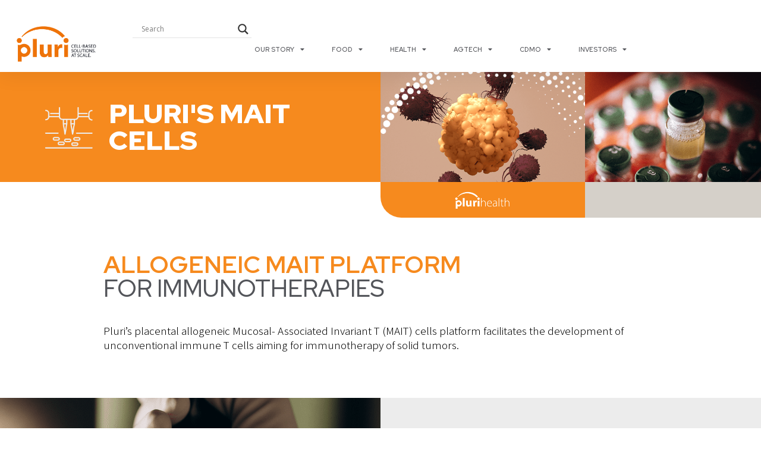

--- FILE ---
content_type: text/html; charset=UTF-8
request_url: https://pluri-biotech.com/mait-pluri-health/
body_size: 22276
content:
<!-- This page is cached by the Hummingbird Performance plugin v3.17.1 - https://wordpress.org/plugins/hummingbird-performance/. --><!DOCTYPE html>
<html lang="en-US">
<head>
	<meta charset="UTF-8">
	<meta name="viewport" content="width=device-width, initial-scale=1.0, viewport-fit=cover" />		<meta name='robots' content='index, follow, max-image-preview:large, max-snippet:-1, max-video-preview:-1' />
<!-- Google tag (gtag.js) consent mode dataLayer added by Site Kit -->
<script type="text/javascript" id="google_gtagjs-js-consent-mode-data-layer">
/* <![CDATA[ */
window.dataLayer = window.dataLayer || [];function gtag(){dataLayer.push(arguments);}
gtag('consent', 'default', {"ad_personalization":"denied","ad_storage":"denied","ad_user_data":"denied","analytics_storage":"denied","functionality_storage":"denied","security_storage":"denied","personalization_storage":"denied","region":["AT","BE","BG","CH","CY","CZ","DE","DK","EE","ES","FI","FR","GB","GR","HR","HU","IE","IS","IT","LI","LT","LU","LV","MT","NL","NO","PL","PT","RO","SE","SI","SK"],"wait_for_update":500});
window._googlesitekitConsentCategoryMap = {"statistics":["analytics_storage"],"marketing":["ad_storage","ad_user_data","ad_personalization"],"functional":["functionality_storage","security_storage"],"preferences":["personalization_storage"]};
window._googlesitekitConsents = {"ad_personalization":"denied","ad_storage":"denied","ad_user_data":"denied","analytics_storage":"denied","functionality_storage":"denied","security_storage":"denied","personalization_storage":"denied","region":["AT","BE","BG","CH","CY","CZ","DE","DK","EE","ES","FI","FR","GB","GR","HR","HU","IE","IS","IT","LI","LT","LU","LV","MT","NL","NO","PL","PT","RO","SE","SI","SK"],"wait_for_update":500};
/* ]]> */
</script>
<!-- End Google tag (gtag.js) consent mode dataLayer added by Site Kit -->

	<!-- This site is optimized with the Yoast SEO plugin v26.2 - https://yoast.com/wordpress/plugins/seo/ -->
	<title>MAIT PLURI HEALTH - pluri-biotech.com</title>
	<link rel="canonical" href="https://pluri-biotech.com/mait-pluri-health/" />
	<meta property="og:locale" content="en_US" />
	<meta property="og:type" content="article" />
	<meta property="og:title" content="MAIT PLURI HEALTH - pluri-biotech.com" />
	<meta property="og:description" content="PLURI&#8217;S MAIT CELLS Allogeneic MAIT Platform for Immunotherapies Pluri’s placental allogeneic Mucosal- Associated Invariant T (MAIT) cells platform facilitates the development of unconventional immune T cells aiming for immunotherapy of solid tumors. PLURI&#8217;S PLACENTALMAIT CELLS CAR-T immunotherapy has shown monumental success in treating hematological malignancies, with the FDA approving six autologous CAR-T cell therapies to [&hellip;]" />
	<meta property="og:url" content="https://pluri-biotech.com/mait-pluri-health/" />
	<meta property="og:site_name" content="pluri-biotech.com" />
	<meta property="article:modified_time" content="2025-04-17T06:34:32+00:00" />
	<meta property="og:image" content="https://pluri-biotech.com/wp-content/uploads/2022/11/ICON-3-FOR-LOBBY-FOOD.png" />
	<meta property="og:image:width" content="148" />
	<meta property="og:image:height" content="124" />
	<meta property="og:image:type" content="image/png" />
	<meta name="twitter:card" content="summary_large_image" />
	<meta name="twitter:label1" content="Est. reading time" />
	<meta name="twitter:data1" content="3 minutes" />
	<script type="application/ld+json" class="yoast-schema-graph">{"@context":"https://schema.org","@graph":[{"@type":"WebPage","@id":"https://pluri-biotech.com/mait-pluri-health/","url":"https://pluri-biotech.com/mait-pluri-health/","name":"MAIT PLURI HEALTH - pluri-biotech.com","isPartOf":{"@id":"https://pluri-biotech.com/#website"},"primaryImageOfPage":{"@id":"https://pluri-biotech.com/mait-pluri-health/#primaryimage"},"image":{"@id":"https://pluri-biotech.com/mait-pluri-health/#primaryimage"},"thumbnailUrl":"https://pluri-biotech.com/wp-content/uploads/2022/11/ICON-3-FOR-LOBBY-FOOD.png","datePublished":"2024-05-01T18:56:29+00:00","dateModified":"2025-04-17T06:34:32+00:00","breadcrumb":{"@id":"https://pluri-biotech.com/mait-pluri-health/#breadcrumb"},"inLanguage":"en-US","potentialAction":[{"@type":"ReadAction","target":["https://pluri-biotech.com/mait-pluri-health/"]}]},{"@type":"ImageObject","inLanguage":"en-US","@id":"https://pluri-biotech.com/mait-pluri-health/#primaryimage","url":"https://pluri-biotech.com/wp-content/uploads/2022/11/ICON-3-FOR-LOBBY-FOOD.png","contentUrl":"https://pluri-biotech.com/wp-content/uploads/2022/11/ICON-3-FOR-LOBBY-FOOD.png","width":148,"height":124},{"@type":"BreadcrumbList","@id":"https://pluri-biotech.com/mait-pluri-health/#breadcrumb","itemListElement":[{"@type":"ListItem","position":1,"name":"Home","item":"https://pluri-biotech.com/"},{"@type":"ListItem","position":2,"name":"MAIT PLURI HEALTH"}]},{"@type":"WebSite","@id":"https://pluri-biotech.com/#website","url":"https://pluri-biotech.com/","name":"pluri-biotech.com","description":"Where Technology Comes To Life","publisher":{"@id":"https://pluri-biotech.com/#organization"},"potentialAction":[{"@type":"SearchAction","target":{"@type":"EntryPoint","urlTemplate":"https://pluri-biotech.com/?s={search_term_string}"},"query-input":{"@type":"PropertyValueSpecification","valueRequired":true,"valueName":"search_term_string"}}],"inLanguage":"en-US"},{"@type":"Organization","@id":"https://pluri-biotech.com/#organization","name":"pluri-biotech.com","url":"https://pluri-biotech.com/","logo":{"@type":"ImageObject","inLanguage":"en-US","@id":"https://pluri-biotech.com/#/schema/logo/image/","url":"https://pluri-biotech.com/wp-content/uploads/2023/02/cropped-Pluri-logo-without-slogan.png","contentUrl":"https://pluri-biotech.com/wp-content/uploads/2023/02/cropped-Pluri-logo-without-slogan.png","width":512,"height":512,"caption":"pluri-biotech.com"},"image":{"@id":"https://pluri-biotech.com/#/schema/logo/image/"}}]}</script>
	<!-- / Yoast SEO plugin. -->


<link rel='dns-prefetch' href='//www.googletagmanager.com' />
<link rel='dns-prefetch' href='//hb.wpmucdn.com' />
<link href='//hb.wpmucdn.com' rel='preconnect' />
<link rel="alternate" title="oEmbed (JSON)" type="application/json+oembed" href="https://pluri-biotech.com/wp-json/oembed/1.0/embed?url=https%3A%2F%2Fpluri-biotech.com%2Fmait-pluri-health%2F" />
<link rel="alternate" title="oEmbed (XML)" type="text/xml+oembed" href="https://pluri-biotech.com/wp-json/oembed/1.0/embed?url=https%3A%2F%2Fpluri-biotech.com%2Fmait-pluri-health%2F&#038;format=xml" />
		<style>
			.lazyload,
			.lazyloading {
				max-width: 100%;
			}
		</style>
		<link rel='stylesheet' id='elementor-frontend-css' href='https://pluri-biotech.com/wp-content/uploads/elementor/css/custom-frontend.min.css?ver=1764745890' type='text/css' media='all' />
<link rel='stylesheet' id='widget-nav-menu-css' href='https://pluri-biotech.com/wp-content/uploads/elementor/css/custom-pro-widget-nav-menu.min.css?ver=1764745890' type='text/css' media='all' />
<link rel='stylesheet' id='e-apple-webkit-css' href='https://pluri-biotech.com/wp-content/uploads/elementor/css/custom-apple-webkit.min.css?ver=1764745890' type='text/css' media='all' />
<link rel='stylesheet' id='widget-icon-list-css' href='https://pluri-biotech.com/wp-content/uploads/elementor/css/custom-widget-icon-list.min.css?ver=1764745890' type='text/css' media='all' />
<link rel='stylesheet' id='elementor-post-9-css' href='https://pluri-biotech.com/wp-content/uploads/elementor/css/post-9.css?ver=1764745890' type='text/css' media='all' />
<link rel='stylesheet' id='elementor-post-18657-css' href='https://pluri-biotech.com/wp-content/uploads/elementor/css/post-18657.css?ver=1764751624' type='text/css' media='all' />
<link rel='stylesheet' id='elementor-post-15757-css' href='https://pluri-biotech.com/wp-content/uploads/elementor/css/post-15757.css?ver=1764745891' type='text/css' media='all' />
<link rel='stylesheet' id='elementor-post-5738-css' href='https://pluri-biotech.com/wp-content/uploads/elementor/css/post-5738.css?ver=1764745891' type='text/css' media='all' />
<link rel='stylesheet' id='elementor-post-658-css' href='https://pluri-biotech.com/wp-content/uploads/elementor/css/post-658.css?ver=1764745891' type='text/css' media='all' />
<link rel='stylesheet' id='elementor-post-35-css' href='https://pluri-biotech.com/wp-content/uploads/elementor/css/post-35.css?ver=1764745892' type='text/css' media='all' />
<link rel='stylesheet' id='elementor-post-98-css' href='https://pluri-biotech.com/wp-content/uploads/elementor/css/post-98.css?ver=1764745892' type='text/css' media='all' />
<style id='wp-img-auto-sizes-contain-inline-css' type='text/css'>
img:is([sizes=auto i],[sizes^="auto," i]){contain-intrinsic-size:3000px 1500px}
/*# sourceURL=wp-img-auto-sizes-contain-inline-css */
</style>
<style id='wp-emoji-styles-inline-css' type='text/css'>

	img.wp-smiley, img.emoji {
		display: inline !important;
		border: none !important;
		box-shadow: none !important;
		height: 1em !important;
		width: 1em !important;
		margin: 0 0.07em !important;
		vertical-align: -0.1em !important;
		background: none !important;
		padding: 0 !important;
	}
/*# sourceURL=wp-emoji-styles-inline-css */
</style>
<style id='classic-theme-styles-inline-css' type='text/css'>
/*! This file is auto-generated */
.wp-block-button__link{color:#fff;background-color:#32373c;border-radius:9999px;box-shadow:none;text-decoration:none;padding:calc(.667em + 2px) calc(1.333em + 2px);font-size:1.125em}.wp-block-file__button{background:#32373c;color:#fff;text-decoration:none}
/*# sourceURL=/wp-includes/css/classic-themes.min.css */
</style>
<link rel='stylesheet' id='wphb-1-css' href='https://hb.wpmucdn.com/pluri-biotech.com/23f91a5e-e5b4-4e17-aa10-acbecfb26321.css' type='text/css' media='all' />
<style id='wphb-1-inline-css' type='text/css'>

					div[id*='ajaxsearchlitesettings'].searchsettings .asl_option_inner label {
						font-size: 0px !important;
						color: rgba(0, 0, 0, 0);
					}
					div[id*='ajaxsearchlitesettings'].searchsettings .asl_option_inner label:after {
						font-size: 11px !important;
						position: absolute;
						top: 0;
						left: 0;
						z-index: 1;
					}
					.asl_w_container {
						width: 100%;
						margin: 0px 0px 0px 0px;
						min-width: 200px;
					}
					div[id*='ajaxsearchlite'].asl_m {
						width: 100%;
					}
					div[id*='ajaxsearchliteres'].wpdreams_asl_results div.resdrg span.highlighted {
						font-weight: bold;
						color: rgba(217, 49, 43, 1);
						background-color: rgba(238, 238, 238, 1);
					}
					div[id*='ajaxsearchliteres'].wpdreams_asl_results .results img.asl_image {
						width: 70px;
						height: 70px;
						object-fit: cover;
					}
					div[id*='ajaxsearchlite'].asl_r .results {
						max-height: none;
					}
					div[id*='ajaxsearchlite'].asl_r {
						position: absolute;
					}
				
						div.asl_r.asl_w.vertical .results .item::after {
							display: block;
							position: absolute;
							bottom: 0;
							content: '';
							height: 1px;
							width: 100%;
							background: #D8D8D8;
						}
						div.asl_r.asl_w.vertical .results .item.asl_last_item::after {
							display: none;
						}
					
/*# sourceURL=wphb-1-inline-css */
</style>
<link rel='stylesheet' id='elementor-icons-css' href='https://pluri-biotech.com/wp-content/plugins/elementor/assets/lib/eicons/css/elementor-icons.min.css?ver=5.44.0' type='text/css' media='all' />
<link rel='stylesheet' id='elementor-gf-redhattext-css' href='https://fonts.googleapis.com/css?family=Red+Hat+Text:100,100italic,200,200italic,300,300italic,400,400italic,500,500italic,600,600italic,700,700italic,800,800italic,900,900italic&#038;display=swap' type='text/css' media='all' />
<link rel='stylesheet' id='elementor-gf-robotoslab-css' href='https://fonts.googleapis.com/css?family=Roboto+Slab:100,100italic,200,200italic,300,300italic,400,400italic,500,500italic,600,600italic,700,700italic,800,800italic,900,900italic&#038;display=swap' type='text/css' media='all' />
<link rel='stylesheet' id='elementor-gf-roboto-css' href='https://fonts.googleapis.com/css?family=Roboto:100,100italic,200,200italic,300,300italic,400,400italic,500,500italic,600,600italic,700,700italic,800,800italic,900,900italic&#038;display=swap' type='text/css' media='all' />
<link rel='stylesheet' id='elementor-gf-redhatdisplay-css' href='https://fonts.googleapis.com/css?family=Red+Hat+Display:100,100italic,200,200italic,300,300italic,400,400italic,500,500italic,600,600italic,700,700italic,800,800italic,900,900italic&#038;display=swap' type='text/css' media='all' />
<link rel='stylesheet' id='elementor-gf-assistant-css' href='https://fonts.googleapis.com/css?family=Assistant:100,100italic,200,200italic,300,300italic,400,400italic,500,500italic,600,600italic,700,700italic,800,800italic,900,900italic&#038;display=swap' type='text/css' media='all' />
<link rel='stylesheet' id='elementor-icons-shared-0-css' href='https://pluri-biotech.com/wp-content/plugins/elementor/assets/lib/font-awesome/css/fontawesome.min.css?ver=5.15.3' type='text/css' media='all' />
<link rel='stylesheet' id='elementor-icons-fa-regular-css' href='https://pluri-biotech.com/wp-content/plugins/elementor/assets/lib/font-awesome/css/regular.min.css?ver=5.15.3' type='text/css' media='all' />
<link rel='stylesheet' id='elementor-icons-fa-solid-css' href='https://pluri-biotech.com/wp-content/plugins/elementor/assets/lib/font-awesome/css/solid.min.css?ver=5.15.3' type='text/css' media='all' />
<link rel='stylesheet' id='elementor-icons-fa-brands-css' href='https://pluri-biotech.com/wp-content/plugins/elementor/assets/lib/font-awesome/css/brands.min.css?ver=5.15.3' type='text/css' media='all' />
<script type="text/javascript" src="https://hb.wpmucdn.com/pluri-biotech.com/75c7daf6-5593-45f7-9f63-b9f1baa41dee.js" id="wphb-2-js"></script>

<!-- Google tag (gtag.js) snippet added by Site Kit -->
<!-- Google Analytics snippet added by Site Kit -->
<script type="text/javascript" src="https://www.googletagmanager.com/gtag/js?id=GT-TWQ5QG8" id="google_gtagjs-js" async></script>
<script type="text/javascript" id="google_gtagjs-js-after">
/* <![CDATA[ */
window.dataLayer = window.dataLayer || [];function gtag(){dataLayer.push(arguments);}
gtag("set","linker",{"domains":["pluri-biotech.com"]});
gtag("js", new Date());
gtag("set", "developer_id.dZTNiMT", true);
gtag("config", "GT-TWQ5QG8", {"googlesitekit_post_type":"page"});
//# sourceURL=google_gtagjs-js-after
/* ]]> */
</script>
<link rel="https://api.w.org/" href="https://pluri-biotech.com/wp-json/" /><link rel="alternate" title="JSON" type="application/json" href="https://pluri-biotech.com/wp-json/wp/v2/pages/18657" /><link rel='shortlink' href='https://pluri-biotech.com/?p=18657' />
<!-- start Simple Custom CSS and JS -->
<meta name="google-site-verification" content="G0goRQiW4ZmySXdt0IJxflZcYhQu3YHhMMlKwvAxmO8" />

<!-- end Simple Custom CSS and JS -->
<meta name="generator" content="Site Kit by Google 1.164.0" /><!-- Meta Pixel Code -->
<script>
!function(f,b,e,v,n,t,s)
{if(f.fbq)return;n=f.fbq=function(){n.callMethod?
n.callMethod.apply(n,arguments):n.queue.push(arguments)};
if(!f._fbq)f._fbq=n;n.push=n;n.loaded=!0;n.version='2.0';
n.queue=[];t=b.createElement(e);t.async=!0;
t.src=v;s=b.getElementsByTagName(e)[0];
s.parentNode.insertBefore(t,s)}(window, document,'script',
'https://connect.facebook.net/en_US/fbevents.js');
fbq('init', '1139810584175538');
fbq('track', 'PageView');
</script>
<noscript><img height="1" width="1" style="display:none"
src="https://www.facebook.com/tr?id=1139810584175538&ev=PageView&noscript=1"
/></noscript>
<!-- End Meta Pixel Code -->

<script type="text/javascript">
_linkedin_partner_id = "6629410";
window._linkedin_data_partner_ids = window._linkedin_data_partner_ids || [];
window._linkedin_data_partner_ids.push(_linkedin_partner_id);
</script><script type="text/javascript">
(function(l) {
if (!l){window.lintrk = function(a,b){window.lintrk.q.push([a,b])};
window.lintrk.q=[]}
var s = document.getElementsByTagName("script")[0];
var b = document.createElement("script");
b.type = "text/javascript";b.async = true;
b.src = "https://snap.licdn.com/li.lms-analytics/insight.min.js";
s.parentNode.insertBefore(b, s);})(window.lintrk);
</script>
<noscript>
<img height="1" width="1" style="display:none;" alt="" src="https://px.ads.linkedin.com/collect/?pid=6629410&fmt=gif" />
</noscript>

<!-- Google tag (gtag.js) -->
<script async src="https://www.googletagmanager.com/gtag/js?id=AW-16793761330"></script>
<script>
  window.dataLayer = window.dataLayer || [];
  function gtag(){dataLayer.push(arguments);}
  gtag('js', new Date());

  gtag('config', 'AW-16793761330');
</script>


<!-- Generated with Outfunnel Web Tracking plugin v2.9.5 -->
<script>
window.OFID = "674443dbc6c0883c1d5ce592";
window.OF_WP_VERSION = "2.9.5";
(function(){
var script = document.createElement('script');
var url = 'https://cdn.outfunnel.com/c.js?v='+ new Date().toISOString().substring(0,10);
script.setAttribute('src', url);
document.getElementsByTagName('head')[0].appendChild(script);
})();
</script>
<!-- / Outfunnel Web Tracking plugin -->

		<script>
			document.documentElement.className = document.documentElement.className.replace('no-js', 'js');
		</script>
				<style>
			.no-js img.lazyload {
				display: none;
			}

			figure.wp-block-image img.lazyloading {
				min-width: 150px;
			}

			.lazyload,
			.lazyloading {
				--smush-placeholder-width: 100px;
				--smush-placeholder-aspect-ratio: 1/1;
				width: var(--smush-image-width, var(--smush-placeholder-width)) !important;
				aspect-ratio: var(--smush-image-aspect-ratio, var(--smush-placeholder-aspect-ratio)) !important;
			}

						.lazyload, .lazyloading {
				opacity: 0;
			}

			.lazyloaded {
				opacity: 1;
				transition: opacity 400ms;
				transition-delay: 0ms;
			}

					</style>
						<link rel="preconnect" href="https://fonts.gstatic.com" crossorigin />
				<link rel="preload" as="style" href="//fonts.googleapis.com/css?family=Open+Sans&display=swap" />
								<link rel="stylesheet" href="//fonts.googleapis.com/css?family=Open+Sans&display=swap" media="all" />
				<meta name="generator" content="Elementor 3.32.5; features: additional_custom_breakpoints; settings: css_print_method-external, google_font-enabled, font_display-swap">
			<style>
				.e-con.e-parent:nth-of-type(n+4):not(.e-lazyloaded):not(.e-no-lazyload),
				.e-con.e-parent:nth-of-type(n+4):not(.e-lazyloaded):not(.e-no-lazyload) * {
					background-image: none !important;
				}
				@media screen and (max-height: 1024px) {
					.e-con.e-parent:nth-of-type(n+3):not(.e-lazyloaded):not(.e-no-lazyload),
					.e-con.e-parent:nth-of-type(n+3):not(.e-lazyloaded):not(.e-no-lazyload) * {
						background-image: none !important;
					}
				}
				@media screen and (max-height: 640px) {
					.e-con.e-parent:nth-of-type(n+2):not(.e-lazyloaded):not(.e-no-lazyload),
					.e-con.e-parent:nth-of-type(n+2):not(.e-lazyloaded):not(.e-no-lazyload) * {
						background-image: none !important;
					}
				}
			</style>
			
<!-- Google Tag Manager snippet added by Site Kit -->
<script type="text/javascript">
/* <![CDATA[ */

			( function( w, d, s, l, i ) {
				w[l] = w[l] || [];
				w[l].push( {'gtm.start': new Date().getTime(), event: 'gtm.js'} );
				var f = d.getElementsByTagName( s )[0],
					j = d.createElement( s ), dl = l != 'dataLayer' ? '&l=' + l : '';
				j.async = true;
				j.src = 'https://www.googletagmanager.com/gtm.js?id=' + i + dl;
				f.parentNode.insertBefore( j, f );
			} )( window, document, 'script', 'dataLayer', 'GTM-5FR7M8ZS' );
			
/* ]]> */
</script>

<!-- End Google Tag Manager snippet added by Site Kit -->
<link rel="icon" href="https://pluri-biotech.com/wp-content/uploads/2023/02/cropped-Pluri-logo-without-slogan-32x32.png" sizes="32x32" />
<link rel="icon" href="https://pluri-biotech.com/wp-content/uploads/2023/02/cropped-Pluri-logo-without-slogan-192x192.png" sizes="192x192" />
<link rel="apple-touch-icon" href="https://pluri-biotech.com/wp-content/uploads/2023/02/cropped-Pluri-logo-without-slogan-180x180.png" />
<meta name="msapplication-TileImage" content="https://pluri-biotech.com/wp-content/uploads/2023/02/cropped-Pluri-logo-without-slogan-270x270.png" />
		<style type="text/css" id="wp-custom-css">
			#ajaxsearchlite1 .probox{
	background-color: #fff0 !important;
}
#ajaxsearchlite1{
	background-color: #fff0 !important;
}
.div.asl_w{
	background-color: #fff0 !important;
}
/***
* class: .sticky-header
*/
header.sticky-header {
	--header-height: 100px;
	--shrink-header-to: 0.6;
	--transition: .45s cubic-bezier(.4, 0, .2, 1);
	background-color: rgb(255 255 255 / 80%);
	transition: background-color var(--transition),
				backdrop-filter var(--transition),
				box-shadow var(--transition);
}

/***
* Sticky header activated
*/
header.sticky-header.elementor-sticky--effects {
	background-color: rgb(255 255 255 / 80%);
	box-shadow: 0px 4px 33px 1px rgba(0, 0, 0, .07);
	-webkit-backdrop-filter: saturate(180%) blur(20px);
	backdrop-filter: saturate(180%) blur(20px);
}
header.sticky-header > .elementor-container {
	min-height: var(--header-height);
	transition: min-height var(--transition);
}
header.sticky-header.elementor-sticky--effects > .elementor-container {
	min-height: calc( var(--header-height) * var(--shrink-header-to) );
}

/***
* Shorter header on mobile (70px instead of 100px)
*/
@media only screen and (max-width: 767px) {
	header.sticky-header {
		--header-height: 70px;
	}
}


/***
* class: .logo
*/
header.sticky-header .logoHeader img {
	transition: transform var(--transition);
}
header.sticky-header.elementor-sticky--effects .logoHeader img {
	transform: scale(.8);
}

.linkBtn > div:hover{
    background-color: grey
}

.HoverLink > div:hover{
	 background-color: grey
}

/**
 * Round Corner Partners
 * */
.jet-listing-grid.jet-listing .jet-listing-grid__items .jet-listing-grid__item:first-child .elementor-column .elementor-widget-wrap{
    border-radius: 50px 0 0 0;
		//display:none;
}

 .t{
            direction: ltr;
            unicode-bidi: embed;
        }
		</style>
		</head>
<body class="wp-singular page-template-default page page-id-18657 wp-theme-wpstack-parent wp-child-theme-wpstack-irm elementor-default elementor-kit-9 elementor-page elementor-page-18657">
		<!-- Google Tag Manager (noscript) snippet added by Site Kit -->
		<noscript>
			<iframe data-src="https://www.googletagmanager.com/ns.html?id=GTM-5FR7M8ZS" height="0" width="0" style="display:none;visibility:hidden" src="[data-uri]" class="lazyload" data-load-mode="1"></iframe>
		</noscript>
		<!-- End Google Tag Manager (noscript) snippet added by Site Kit -->
				<div data-elementor-type="header" data-elementor-id="35" class="elementor elementor-35 elementor-location-header" data-elementor-post-type="elementor_library">
					<header class="elementor-section elementor-top-section elementor-element elementor-element-bc93e53 elementor-section-content-middle sticky-header elementor-section-boxed elementor-section-height-default elementor-section-height-default" data-id="bc93e53" data-element_type="section" data-settings="{&quot;jet_parallax_layout_list&quot;:[],&quot;sticky&quot;:&quot;top&quot;,&quot;sticky_on&quot;:[&quot;widescreen&quot;,&quot;desktop&quot;,&quot;laptop&quot;,&quot;tablet&quot;,&quot;mobile&quot;],&quot;sticky_offset&quot;:0,&quot;sticky_effects_offset&quot;:0,&quot;sticky_anchor_link_offset&quot;:0}">
						<div class="elementor-container elementor-column-gap-default">
					<div class="elementor-column elementor-col-50 elementor-top-column elementor-element elementor-element-0f4ad3d" data-id="0f4ad3d" data-element_type="column">
			<div class="elementor-widget-wrap elementor-element-populated">
						<div class="elementor-element elementor-element-31e4f00 logoHeader elementor-widget elementor-widget-image" data-id="31e4f00" data-element_type="widget" data-widget_type="image.default">
				<div class="elementor-widget-container">
																<a href="https://pluri-biotech.com">
							<img width="556" height="224" data-src="https://pluri-biotech.com/wp-content/uploads/2022/11/Pluri-Cell-based-solutions-logo.png" class="attachment-full size-full wp-image-22902 lazyload" alt="" data-srcset="https://pluri-biotech.com/wp-content/uploads/2022/11/Pluri-Cell-based-solutions-logo.png 556w, https://pluri-biotech.com/wp-content/uploads/2022/11/Pluri-Cell-based-solutions-logo-300x121.png 300w" data-sizes="(max-width: 556px) 100vw, 556px" src="[data-uri]" style="--smush-placeholder-width: 556px; --smush-placeholder-aspect-ratio: 556/224;" />								</a>
															</div>
				</div>
					</div>
		</div>
				<div class="elementor-column elementor-col-50 elementor-top-column elementor-element elementor-element-7d4a19b" data-id="7d4a19b" data-element_type="column">
			<div class="elementor-widget-wrap elementor-element-populated">
						<section class="elementor-section elementor-inner-section elementor-element elementor-element-6aa43d2 elementor-section-boxed elementor-section-height-default elementor-section-height-default" data-id="6aa43d2" data-element_type="section" data-settings="{&quot;jet_parallax_layout_list&quot;:[]}">
						<div class="elementor-container elementor-column-gap-default">
					<div class="elementor-column elementor-col-33 elementor-inner-column elementor-element elementor-element-7ed4a34 elementor-hidden-laptop elementor-hidden-tablet elementor-hidden-mobile" data-id="7ed4a34" data-element_type="column">
			<div class="elementor-widget-wrap">
							</div>
		</div>
				<div class="elementor-column elementor-col-33 elementor-inner-column elementor-element elementor-element-d177b64" data-id="d177b64" data-element_type="column">
			<div class="elementor-widget-wrap elementor-element-populated">
						<div class="elementor-element elementor-element-083c9f8 elementor-widget elementor-widget-shortcode" data-id="083c9f8" data-element_type="widget" data-widget_type="shortcode.default">
				<div class="elementor-widget-container">
							<div class="elementor-shortcode"><div class="asl_w_container asl_w_container_1" data-id="1" data-instance="1">
	<div id='ajaxsearchlite1'
		data-id="1"
		data-instance="1"
		class="asl_w asl_m asl_m_1 asl_m_1_1">
		<div class="probox">

	
	<div class='prosettings' style='display:none;' data-opened=0>
				<div class='innericon'>
			<svg version="1.1" xmlns="http://www.w3.org/2000/svg" xmlns:xlink="http://www.w3.org/1999/xlink" x="0px" y="0px" width="22" height="22" viewBox="0 0 512 512" enable-background="new 0 0 512 512" xml:space="preserve">
					<polygon transform = "rotate(90 256 256)" points="142.332,104.886 197.48,50 402.5,256 197.48,462 142.332,407.113 292.727,256 "/>
				</svg>
		</div>
	</div>

	
	
	<div class='proinput'>
		<form role="search" action='#' autocomplete="off"
				aria-label="Search form">
			<input aria-label="Search input"
					type='search' class='orig'
					tabindex="0"
					name='phrase'
					placeholder='Search'
					value=''
					autocomplete="off"/>
			<input aria-label="Search autocomplete input"
					type='text'
					class='autocomplete'
					tabindex="-1"
					name='phrase'
					value=''
					autocomplete="off" disabled/>
			<input type='submit' value="Start search" style='width:0; height: 0; visibility: hidden;'>
		</form>
	</div>

	
	
	<button class='promagnifier' tabindex="0" aria-label="Search magnifier button">
				<span class='innericon' style="display:block;">
			<svg version="1.1" xmlns="http://www.w3.org/2000/svg" xmlns:xlink="http://www.w3.org/1999/xlink" x="0px" y="0px" width="22" height="22" viewBox="0 0 512 512" enable-background="new 0 0 512 512" xml:space="preserve">
					<path d="M460.355,421.59L353.844,315.078c20.041-27.553,31.885-61.437,31.885-98.037
						C385.729,124.934,310.793,50,218.686,50C126.58,50,51.645,124.934,51.645,217.041c0,92.106,74.936,167.041,167.041,167.041
						c34.912,0,67.352-10.773,94.184-29.158L419.945,462L460.355,421.59z M100.631,217.041c0-65.096,52.959-118.056,118.055-118.056
						c65.098,0,118.057,52.959,118.057,118.056c0,65.096-52.959,118.056-118.057,118.056C153.59,335.097,100.631,282.137,100.631,217.041
						z"/>
				</svg>
		</span>
	</button>

	
	
	<div class='proloading'>

		<div class="asl_loader"><div class="asl_loader-inner asl_simple-circle"></div></div>

			</div>

			<div class='proclose'>
			<svg version="1.1" xmlns="http://www.w3.org/2000/svg" xmlns:xlink="http://www.w3.org/1999/xlink" x="0px"
				y="0px"
				width="12" height="12" viewBox="0 0 512 512" enable-background="new 0 0 512 512"
				xml:space="preserve">
				<polygon points="438.393,374.595 319.757,255.977 438.378,137.348 374.595,73.607 255.995,192.225 137.375,73.622 73.607,137.352 192.246,255.983 73.622,374.625 137.352,438.393 256.002,319.734 374.652,438.378 "/>
			</svg>
		</div>
	
	
</div>	</div>
	<div class='asl_data_container' style="display:none !important;">
		<div class="asl_init_data wpdreams_asl_data_ct"
	style="display:none !important;"
	id="asl_init_id_1"
	data-asl-id="1"
	data-asl-instance="1"
	data-settings="{&quot;homeurl&quot;:&quot;https:\/\/pluri-biotech.com\/&quot;,&quot;resultstype&quot;:&quot;vertical&quot;,&quot;resultsposition&quot;:&quot;hover&quot;,&quot;itemscount&quot;:4,&quot;charcount&quot;:0,&quot;highlight&quot;:false,&quot;highlightWholewords&quot;:true,&quot;singleHighlight&quot;:false,&quot;scrollToResults&quot;:{&quot;enabled&quot;:false,&quot;offset&quot;:0},&quot;resultareaclickable&quot;:1,&quot;autocomplete&quot;:{&quot;enabled&quot;:false,&quot;lang&quot;:&quot;en&quot;,&quot;trigger_charcount&quot;:0},&quot;mobile&quot;:{&quot;menu_selector&quot;:&quot;#menu-toggle&quot;},&quot;trigger&quot;:{&quot;click&quot;:&quot;ajax_search&quot;,&quot;click_location&quot;:&quot;same&quot;,&quot;update_href&quot;:false,&quot;return&quot;:&quot;ajax_search&quot;,&quot;return_location&quot;:&quot;same&quot;,&quot;facet&quot;:true,&quot;type&quot;:true,&quot;redirect_url&quot;:&quot;?s={phrase}&quot;,&quot;delay&quot;:300},&quot;animations&quot;:{&quot;pc&quot;:{&quot;settings&quot;:{&quot;anim&quot;:&quot;fadedrop&quot;,&quot;dur&quot;:300},&quot;results&quot;:{&quot;anim&quot;:&quot;fadedrop&quot;,&quot;dur&quot;:300},&quot;items&quot;:&quot;voidanim&quot;},&quot;mob&quot;:{&quot;settings&quot;:{&quot;anim&quot;:&quot;fadedrop&quot;,&quot;dur&quot;:300},&quot;results&quot;:{&quot;anim&quot;:&quot;fadedrop&quot;,&quot;dur&quot;:300},&quot;items&quot;:&quot;voidanim&quot;}},&quot;autop&quot;:{&quot;state&quot;:true,&quot;phrase&quot;:&quot;&quot;,&quot;count&quot;:&quot;1&quot;},&quot;resPage&quot;:{&quot;useAjax&quot;:false,&quot;selector&quot;:&quot;#main&quot;,&quot;trigger_type&quot;:true,&quot;trigger_facet&quot;:true,&quot;trigger_magnifier&quot;:false,&quot;trigger_return&quot;:false},&quot;resultsSnapTo&quot;:&quot;left&quot;,&quot;results&quot;:{&quot;width&quot;:&quot;auto&quot;,&quot;width_tablet&quot;:&quot;auto&quot;,&quot;width_phone&quot;:&quot;auto&quot;},&quot;settingsimagepos&quot;:&quot;right&quot;,&quot;closeOnDocClick&quot;:true,&quot;overridewpdefault&quot;:true,&quot;override_method&quot;:&quot;get&quot;}"></div>
	<div id="asl_hidden_data">
		<svg style="position:absolute" height="0" width="0">
			<filter id="aslblur">
				<feGaussianBlur in="SourceGraphic" stdDeviation="4"/>
			</filter>
		</svg>
		<svg style="position:absolute" height="0" width="0">
			<filter id="no_aslblur"></filter>
		</svg>
	</div>
	</div>

	<div id='ajaxsearchliteres1'
	class='vertical wpdreams_asl_results asl_w asl_r asl_r_1 asl_r_1_1'>

	
	<div class="results">

		
		<div class="resdrg">
		</div>

		
	</div>

	
	
</div>

	<div id='__original__ajaxsearchlitesettings1'
		data-id="1"
		class="searchsettings wpdreams_asl_settings asl_w asl_s asl_s_1">
		<form name='options'
		aria-label="Search settings form"
		autocomplete = 'off'>

	
	
	<input type="hidden" name="filters_changed" style="display:none;" value="0">
	<input type="hidden" name="filters_initial" style="display:none;" value="1">

	<div class="asl_option_inner hiddend">
		<input type='hidden' name='qtranslate_lang' id='qtranslate_lang'
				value='0'/>
	</div>

	
	
	<fieldset class="asl_sett_scroll">
		<legend style="display: none;">Generic selectors</legend>
		<div class="asl_option" tabindex="0">
			<div class="asl_option_inner">
				<input type="checkbox" value="exact"
						aria-label="Exact matches only"
						name="asl_gen[]" />
				<div class="asl_option_checkbox"></div>
			</div>
			<div class="asl_option_label">
				Exact matches only			</div>
		</div>
		<div class="asl_option" tabindex="0">
			<div class="asl_option_inner">
				<input type="checkbox" value="title"
						aria-label="Search in title"
						name="asl_gen[]"  checked="checked"/>
				<div class="asl_option_checkbox"></div>
			</div>
			<div class="asl_option_label">
				Search in title			</div>
		</div>
		<div class="asl_option" tabindex="0">
			<div class="asl_option_inner">
				<input type="checkbox" value="content"
						aria-label="Search in content"
						name="asl_gen[]"  checked="checked"/>
				<div class="asl_option_checkbox"></div>
			</div>
			<div class="asl_option_label">
				Search in content			</div>
		</div>
		<div class="asl_option_inner hiddend">
			<input type="checkbox" value="excerpt"
					aria-label="Search in excerpt"
					name="asl_gen[]"  checked="checked"/>
			<div class="asl_option_checkbox"></div>
		</div>
	</fieldset>
	<fieldset class="asl_sett_scroll">
		<legend style="display: none;">Post Type Selectors</legend>
					<div class="asl_option" tabindex="0">
				<div class="asl_option_inner">
					<input type="checkbox" value="page"
							aria-label="page"
							name="customset[]" checked="checked"/>
					<div class="asl_option_checkbox"></div>
				</div>
				<div class="asl_option_label">
					page				</div>
			</div>
						<div class="asl_option" tabindex="0">
				<div class="asl_option_inner">
					<input type="checkbox" value="team"
							aria-label="team"
							name="customset[]" checked="checked"/>
					<div class="asl_option_checkbox"></div>
				</div>
				<div class="asl_option_label">
					team				</div>
			</div>
						<div class="asl_option" tabindex="0">
				<div class="asl_option_inner">
					<input type="checkbox" value="blog"
							aria-label="blog"
							name="customset[]" checked="checked"/>
					<div class="asl_option_checkbox"></div>
				</div>
				<div class="asl_option_label">
					blog				</div>
			</div>
						<div class="asl_option" tabindex="0">
				<div class="asl_option_inner">
					<input type="checkbox" value="news"
							aria-label="news"
							name="customset[]" checked="checked"/>
					<div class="asl_option_checkbox"></div>
				</div>
				<div class="asl_option_label">
					news				</div>
			</div>
						<div class="asl_option" tabindex="0">
				<div class="asl_option_inner">
					<input type="checkbox" value="irm_value"
							aria-label="irm_value"
							name="customset[]" checked="checked"/>
					<div class="asl_option_checkbox"></div>
				</div>
				<div class="asl_option_label">
					irm_value				</div>
			</div>
						<div class="asl_option" tabindex="0">
				<div class="asl_option_inner">
					<input type="checkbox" value="news-media"
							aria-label="news-media"
							name="customset[]" checked="checked"/>
					<div class="asl_option_checkbox"></div>
				</div>
				<div class="asl_option_label">
					news-media				</div>
			</div>
						<div class="asl_option" tabindex="0">
				<div class="asl_option_inner">
					<input type="checkbox" value="board"
							aria-label="board"
							name="customset[]" />
					<div class="asl_option_checkbox"></div>
				</div>
				<div class="asl_option_label">
					board				</div>
			</div>
						<div class="asl_option" tabindex="0">
				<div class="asl_option_inner">
					<input type="checkbox" value="irm-press"
							aria-label="irm-press"
							name="customset[]" checked="checked"/>
					<div class="asl_option_checkbox"></div>
				</div>
				<div class="asl_option_label">
					irm-press				</div>
			</div>
						<div class="asl_option" tabindex="0">
				<div class="asl_option_inner">
					<input type="checkbox" value="irm-news"
							aria-label="irm-news"
							name="customset[]" checked="checked"/>
					<div class="asl_option_checkbox"></div>
				</div>
				<div class="asl_option_label">
					irm-news				</div>
			</div>
						<div class="asl_option" tabindex="0">
				<div class="asl_option_inner">
					<input type="checkbox" value="irm-events"
							aria-label="irm-events"
							name="customset[]" checked="checked"/>
					<div class="asl_option_checkbox"></div>
				</div>
				<div class="asl_option_label">
					irm-events				</div>
			</div>
						<div class="asl_option" tabindex="0">
				<div class="asl_option_inner">
					<input type="checkbox" value="irm-financial"
							aria-label="irm-financial"
							name="customset[]" checked="checked"/>
					<div class="asl_option_checkbox"></div>
				</div>
				<div class="asl_option_label">
					irm-financial				</div>
			</div>
						<div class="asl_option" tabindex="0">
				<div class="asl_option_inner">
					<input type="checkbox" value="irm-investor-info"
							aria-label="irm-investor-info"
							name="customset[]" checked="checked"/>
					<div class="asl_option_checkbox"></div>
				</div>
				<div class="asl_option_label">
					irm-investor-info				</div>
			</div>
						<div class="asl_option" tabindex="0">
				<div class="asl_option_inner">
					<input type="checkbox" value="irm-releases"
							aria-label="irm-releases"
							name="customset[]" checked="checked"/>
					<div class="asl_option_checkbox"></div>
				</div>
				<div class="asl_option_label">
					irm-releases				</div>
			</div>
						<div class="asl_option" tabindex="0">
				<div class="asl_option_inner">
					<input type="checkbox" value="irm-presentations"
							aria-label="irm-presentations"
							name="customset[]" checked="checked"/>
					<div class="asl_option_checkbox"></div>
				</div>
				<div class="asl_option_label">
					irm-presentations				</div>
			</div>
						<div class="asl_option_inner hiddend">
				<input type="checkbox" value="post"
						aria-label="Hidden option, ignore please"
						name="customset[]" checked="checked"/>
			</div>
						<div class="asl_option_inner hiddend">
				<input type="checkbox" value="scienttific-collabor"
						aria-label="Hidden option, ignore please"
						name="customset[]" checked="checked"/>
			</div>
						<div class="asl_option_inner hiddend">
				<input type="checkbox" value="pluri-sponser-health"
						aria-label="Hidden option, ignore please"
						name="customset[]" checked="checked"/>
			</div>
						<div class="asl_option_inner hiddend">
				<input type="checkbox" value="scientific"
						aria-label="Hidden option, ignore please"
						name="customset[]" checked="checked"/>
			</div>
						<div class="asl_option_inner hiddend">
				<input type="checkbox" value="-publication-food"
						aria-label="Hidden option, ignore please"
						name="customset[]" checked="checked"/>
			</div>
				</fieldset>
	</form>
	</div>
</div>
</div>
						</div>
				</div>
					</div>
		</div>
				<div class="elementor-column elementor-col-33 elementor-inner-column elementor-element elementor-element-bfccd3b" data-id="bfccd3b" data-element_type="column">
			<div class="elementor-widget-wrap">
							</div>
		</div>
					</div>
		</section>
				<div class="elementor-element elementor-element-0a02660 elementor-nav-menu__align-center elementor-nav-menu--stretch elementor-nav-menu--dropdown-tablet elementor-nav-menu__text-align-aside elementor-nav-menu--toggle elementor-nav-menu--burger elementor-widget elementor-widget-nav-menu" data-id="0a02660" data-element_type="widget" data-settings="{&quot;full_width&quot;:&quot;stretch&quot;,&quot;layout&quot;:&quot;horizontal&quot;,&quot;submenu_icon&quot;:{&quot;value&quot;:&quot;&lt;i class=\&quot;fas fa-caret-down\&quot;&gt;&lt;\/i&gt;&quot;,&quot;library&quot;:&quot;fa-solid&quot;},&quot;toggle&quot;:&quot;burger&quot;}" data-widget_type="nav-menu.default">
				<div class="elementor-widget-container">
								<nav aria-label="Menu" class="elementor-nav-menu--main elementor-nav-menu__container elementor-nav-menu--layout-horizontal e--pointer-text e--animation-grow">
				<ul id="menu-1-0a02660" class="elementor-nav-menu"><li class="menu-item menu-item-type-post_type menu-item-object-page menu-item-has-children menu-item-852"><a href="https://pluri-biotech.com/our-story-mission/" class="elementor-item">OUR STORY</a>
<ul class="sub-menu elementor-nav-menu--dropdown">
	<li class="menu-item menu-item-type-post_type menu-item-object-page menu-item-855"><a href="https://pluri-biotech.com/our-technology/" class="elementor-sub-item">TECHNOLOGY</a></li>
	<li class="menu-item menu-item-type-post_type menu-item-object-page menu-item-2254"><a href="https://pluri-biotech.com/our-story-team/" class="elementor-sub-item">TEAM</a></li>
</ul>
</li>
<li class="menu-item menu-item-type-post_type menu-item-object-page menu-item-has-children menu-item-25200"><a href="https://pluri-biotech.com/solutions-pluri_food/" class="elementor-item">FOOD</a>
<ul class="sub-menu elementor-nav-menu--dropdown">
	<li class="menu-item menu-item-type-post_type menu-item-object-page menu-item-17653"><a href="https://pluri-biotech.com/solutions-pluri_food/" class="elementor-sub-item">Cultivated Meat</a></li>
</ul>
</li>
<li class="menu-item menu-item-type-post_type menu-item-object-page current-menu-ancestor current-menu-parent current_page_parent current_page_ancestor menu-item-has-children menu-item-25201"><a href="https://pluri-biotech.com/solutions-pluri-health/" class="elementor-item">HEALTH</a>
<ul class="sub-menu elementor-nav-menu--dropdown">
	<li class="menu-item menu-item-type-post_type menu-item-object-page menu-item-26269"><a href="https://pluri-biotech.com/revolutionizing-the-beauty-industry/" class="elementor-sub-item">Health and Aesthetics</a></li>
	<li class="menu-item menu-item-type-post_type menu-item-object-page current-menu-item page_item page-item-18657 current_page_item menu-item-18856"><a href="https://pluri-biotech.com/mait-pluri-health/" aria-current="page" class="elementor-sub-item elementor-item-active">Immune Oncology</a></li>
	<li class="menu-item menu-item-type-post_type menu-item-object-page menu-item-25206"><a href="https://pluri-biotech.com/plxr18-ars/" class="elementor-sub-item">Acute Radiation Syndrome</a></li>
	<li class="menu-item menu-item-type-post_type menu-item-object-page menu-item-25521"><a href="https://pluri-biotech.com/plxpad-oa/" class="elementor-sub-item">Osteoarthritis</a></li>
	<li class="menu-item menu-item-type-post_type menu-item-object-page menu-item-25208"><a href="https://pluri-biotech.com/clinical-pipeline/" class="elementor-sub-item">CLINICAL PIPELINE</a></li>
	<li class="menu-item menu-item-type-post_type menu-item-object-page menu-item-24258"><a href="https://pluri-biotech.com/scientific-publications-pluri-health/" class="elementor-sub-item">SCIENTIFIC PUBLICATIONS</a></li>
</ul>
</li>
<li class="menu-item menu-item-type-post_type menu-item-object-pluri_landing_pages menu-item-has-children menu-item-25323"><a href="https://pluri-biotech.com/landig-pages/coffee/" class="elementor-item">AGTECH</a>
<ul class="sub-menu elementor-nav-menu--dropdown">
	<li class="menu-item menu-item-type-post_type menu-item-object-pluri_landing_pages menu-item-17646"><a href="https://pluri-biotech.com/landig-pages/coffee/" class="elementor-sub-item">Cultivated coffee</a></li>
	<li class="menu-item menu-item-type-post_type menu-item-object-pluri_landing_pages menu-item-25686"><a href="https://pluri-biotech.com/landig-pages/transforming-the-cacao-industry/" class="elementor-sub-item">Cultivated cacao</a></li>
</ul>
</li>
<li class="menu-item menu-item-type-post_type menu-item-object-page menu-item-has-children menu-item-25203"><a href="https://pluri-biotech.com/transforming-cell-terapy/" class="elementor-item">CDMO</a>
<ul class="sub-menu elementor-nav-menu--dropdown">
	<li class="menu-item menu-item-type-post_type menu-item-object-page menu-item-20534"><a href="https://pluri-biotech.com/transforming-cell-terapy/" class="elementor-sub-item">CDMO Virtual tour</a></li>
	<li class="menu-item menu-item-type-post_type menu-item-object-page menu-item-25764"><a href="https://pluri-biotech.com/freezontime/" class="elementor-sub-item">FreezOnTime</a></li>
</ul>
</li>
<li class="menu-item menu-item-type-post_type menu-item-object-page menu-item-has-children menu-item-2263"><a href="https://pluri-biotech.com/investors/" class="elementor-item">INVESTORS</a>
<ul class="sub-menu elementor-nav-menu--dropdown">
	<li class="menu-item menu-item-type-post_type menu-item-object-page menu-item-9172"><a href="https://pluri-biotech.com/investors-news/" class="elementor-sub-item">PRESS Releases</a></li>
	<li class="menu-item menu-item-type-post_type menu-item-object-page menu-item-9171"><a href="https://pluri-biotech.com/presentation/" class="elementor-sub-item">Presentations</a></li>
	<li class="menu-item menu-item-type-post_type menu-item-object-page menu-item-9170"><a href="https://pluri-biotech.com/financial-reports/" class="elementor-sub-item">Financial reports</a></li>
	<li class="menu-item menu-item-type-post_type menu-item-object-page menu-item-13941"><a href="https://pluri-biotech.com/sec-filings/" class="elementor-sub-item">SEC FILINGS</a></li>
	<li class="menu-item menu-item-type-post_type menu-item-object-page menu-item-9179"><a href="https://pluri-biotech.com/stock-information/" class="elementor-sub-item">stock chart</a></li>
	<li class="menu-item menu-item-type-post_type menu-item-object-page menu-item-9173"><a href="https://pluri-biotech.com/media-events-events/" class="elementor-sub-item">EVENTS</a></li>
	<li class="menu-item menu-item-type-post_type menu-item-object-page menu-item-17990"><a href="https://pluri-biotech.com/media-events-media/" class="elementor-sub-item">Media</a></li>
	<li class="menu-item menu-item-type-post_type menu-item-object-page menu-item-9176"><a href="https://pluri-biotech.com/governance-documents/" class="elementor-sub-item">Governance</a></li>
	<li class="menu-item menu-item-type-custom menu-item-object-custom menu-item-9181"><a href="https://pluri-biotech.com/investors/#ir-contact" class="elementor-sub-item elementor-item-anchor">contact ir</a></li>
</ul>
</li>
</ul>			</nav>
					<div class="elementor-menu-toggle" role="button" tabindex="0" aria-label="Menu Toggle" aria-expanded="false">
			<i aria-hidden="true" role="presentation" class="elementor-menu-toggle__icon--open eicon-menu-bar"></i><i aria-hidden="true" role="presentation" class="elementor-menu-toggle__icon--close eicon-close"></i>		</div>
					<nav class="elementor-nav-menu--dropdown elementor-nav-menu__container" aria-hidden="true">
				<ul id="menu-2-0a02660" class="elementor-nav-menu"><li class="menu-item menu-item-type-post_type menu-item-object-page menu-item-has-children menu-item-852"><a href="https://pluri-biotech.com/our-story-mission/" class="elementor-item" tabindex="-1">OUR STORY</a>
<ul class="sub-menu elementor-nav-menu--dropdown">
	<li class="menu-item menu-item-type-post_type menu-item-object-page menu-item-855"><a href="https://pluri-biotech.com/our-technology/" class="elementor-sub-item" tabindex="-1">TECHNOLOGY</a></li>
	<li class="menu-item menu-item-type-post_type menu-item-object-page menu-item-2254"><a href="https://pluri-biotech.com/our-story-team/" class="elementor-sub-item" tabindex="-1">TEAM</a></li>
</ul>
</li>
<li class="menu-item menu-item-type-post_type menu-item-object-page menu-item-has-children menu-item-25200"><a href="https://pluri-biotech.com/solutions-pluri_food/" class="elementor-item" tabindex="-1">FOOD</a>
<ul class="sub-menu elementor-nav-menu--dropdown">
	<li class="menu-item menu-item-type-post_type menu-item-object-page menu-item-17653"><a href="https://pluri-biotech.com/solutions-pluri_food/" class="elementor-sub-item" tabindex="-1">Cultivated Meat</a></li>
</ul>
</li>
<li class="menu-item menu-item-type-post_type menu-item-object-page current-menu-ancestor current-menu-parent current_page_parent current_page_ancestor menu-item-has-children menu-item-25201"><a href="https://pluri-biotech.com/solutions-pluri-health/" class="elementor-item" tabindex="-1">HEALTH</a>
<ul class="sub-menu elementor-nav-menu--dropdown">
	<li class="menu-item menu-item-type-post_type menu-item-object-page menu-item-26269"><a href="https://pluri-biotech.com/revolutionizing-the-beauty-industry/" class="elementor-sub-item" tabindex="-1">Health and Aesthetics</a></li>
	<li class="menu-item menu-item-type-post_type menu-item-object-page current-menu-item page_item page-item-18657 current_page_item menu-item-18856"><a href="https://pluri-biotech.com/mait-pluri-health/" aria-current="page" class="elementor-sub-item elementor-item-active" tabindex="-1">Immune Oncology</a></li>
	<li class="menu-item menu-item-type-post_type menu-item-object-page menu-item-25206"><a href="https://pluri-biotech.com/plxr18-ars/" class="elementor-sub-item" tabindex="-1">Acute Radiation Syndrome</a></li>
	<li class="menu-item menu-item-type-post_type menu-item-object-page menu-item-25521"><a href="https://pluri-biotech.com/plxpad-oa/" class="elementor-sub-item" tabindex="-1">Osteoarthritis</a></li>
	<li class="menu-item menu-item-type-post_type menu-item-object-page menu-item-25208"><a href="https://pluri-biotech.com/clinical-pipeline/" class="elementor-sub-item" tabindex="-1">CLINICAL PIPELINE</a></li>
	<li class="menu-item menu-item-type-post_type menu-item-object-page menu-item-24258"><a href="https://pluri-biotech.com/scientific-publications-pluri-health/" class="elementor-sub-item" tabindex="-1">SCIENTIFIC PUBLICATIONS</a></li>
</ul>
</li>
<li class="menu-item menu-item-type-post_type menu-item-object-pluri_landing_pages menu-item-has-children menu-item-25323"><a href="https://pluri-biotech.com/landig-pages/coffee/" class="elementor-item" tabindex="-1">AGTECH</a>
<ul class="sub-menu elementor-nav-menu--dropdown">
	<li class="menu-item menu-item-type-post_type menu-item-object-pluri_landing_pages menu-item-17646"><a href="https://pluri-biotech.com/landig-pages/coffee/" class="elementor-sub-item" tabindex="-1">Cultivated coffee</a></li>
	<li class="menu-item menu-item-type-post_type menu-item-object-pluri_landing_pages menu-item-25686"><a href="https://pluri-biotech.com/landig-pages/transforming-the-cacao-industry/" class="elementor-sub-item" tabindex="-1">Cultivated cacao</a></li>
</ul>
</li>
<li class="menu-item menu-item-type-post_type menu-item-object-page menu-item-has-children menu-item-25203"><a href="https://pluri-biotech.com/transforming-cell-terapy/" class="elementor-item" tabindex="-1">CDMO</a>
<ul class="sub-menu elementor-nav-menu--dropdown">
	<li class="menu-item menu-item-type-post_type menu-item-object-page menu-item-20534"><a href="https://pluri-biotech.com/transforming-cell-terapy/" class="elementor-sub-item" tabindex="-1">CDMO Virtual tour</a></li>
	<li class="menu-item menu-item-type-post_type menu-item-object-page menu-item-25764"><a href="https://pluri-biotech.com/freezontime/" class="elementor-sub-item" tabindex="-1">FreezOnTime</a></li>
</ul>
</li>
<li class="menu-item menu-item-type-post_type menu-item-object-page menu-item-has-children menu-item-2263"><a href="https://pluri-biotech.com/investors/" class="elementor-item" tabindex="-1">INVESTORS</a>
<ul class="sub-menu elementor-nav-menu--dropdown">
	<li class="menu-item menu-item-type-post_type menu-item-object-page menu-item-9172"><a href="https://pluri-biotech.com/investors-news/" class="elementor-sub-item" tabindex="-1">PRESS Releases</a></li>
	<li class="menu-item menu-item-type-post_type menu-item-object-page menu-item-9171"><a href="https://pluri-biotech.com/presentation/" class="elementor-sub-item" tabindex="-1">Presentations</a></li>
	<li class="menu-item menu-item-type-post_type menu-item-object-page menu-item-9170"><a href="https://pluri-biotech.com/financial-reports/" class="elementor-sub-item" tabindex="-1">Financial reports</a></li>
	<li class="menu-item menu-item-type-post_type menu-item-object-page menu-item-13941"><a href="https://pluri-biotech.com/sec-filings/" class="elementor-sub-item" tabindex="-1">SEC FILINGS</a></li>
	<li class="menu-item menu-item-type-post_type menu-item-object-page menu-item-9179"><a href="https://pluri-biotech.com/stock-information/" class="elementor-sub-item" tabindex="-1">stock chart</a></li>
	<li class="menu-item menu-item-type-post_type menu-item-object-page menu-item-9173"><a href="https://pluri-biotech.com/media-events-events/" class="elementor-sub-item" tabindex="-1">EVENTS</a></li>
	<li class="menu-item menu-item-type-post_type menu-item-object-page menu-item-17990"><a href="https://pluri-biotech.com/media-events-media/" class="elementor-sub-item" tabindex="-1">Media</a></li>
	<li class="menu-item menu-item-type-post_type menu-item-object-page menu-item-9176"><a href="https://pluri-biotech.com/governance-documents/" class="elementor-sub-item" tabindex="-1">Governance</a></li>
	<li class="menu-item menu-item-type-custom menu-item-object-custom menu-item-9181"><a href="https://pluri-biotech.com/investors/#ir-contact" class="elementor-sub-item elementor-item-anchor" tabindex="-1">contact ir</a></li>
</ul>
</li>
</ul>			</nav>
						</div>
				</div>
					</div>
		</div>
					</div>
		</header>
				</div>
		
	<div class="site-inner-wrapper">


				<div data-elementor-type="wp-page" data-elementor-id="18657" class="elementor elementor-18657" data-elementor-post-type="page">
						<section class="elementor-section elementor-top-section elementor-element elementor-element-51e1efe elementor-section-full_width elementor-section-content-middle elementor-section-height-default elementor-section-height-default" data-id="51e1efe" data-element_type="section" data-settings="{&quot;jet_parallax_layout_list&quot;:[]}">
						<div class="elementor-container elementor-column-gap-default">
					<div class="elementor-column elementor-col-50 elementor-top-column elementor-element elementor-element-7a1bf7d" data-id="7a1bf7d" data-element_type="column" data-settings="{&quot;background_background&quot;:&quot;classic&quot;}">
			<div class="elementor-widget-wrap elementor-element-populated">
						<section class="elementor-section elementor-inner-section elementor-element elementor-element-6160f29 elementor-section-content-middle elementor-section-boxed elementor-section-height-default elementor-section-height-default" data-id="6160f29" data-element_type="section" data-settings="{&quot;jet_parallax_layout_list&quot;:[]}">
						<div class="elementor-container elementor-column-gap-default">
					<div class="elementor-column elementor-col-50 elementor-inner-column elementor-element elementor-element-3230065" data-id="3230065" data-element_type="column">
			<div class="elementor-widget-wrap elementor-element-populated">
						<div class="elementor-element elementor-element-1054348 elementor-widget elementor-widget-image" data-id="1054348" data-element_type="widget" data-widget_type="image.default">
				<div class="elementor-widget-container">
															<img decoding="async" width="148" height="124" data-src="https://pluri-biotech.com/wp-content/uploads/2022/11/ICON-3-FOR-LOBBY-FOOD.png" class="attachment-full size-full wp-image-380 lazyload" alt="" src="[data-uri]" style="--smush-placeholder-width: 148px; --smush-placeholder-aspect-ratio: 148/124;" />															</div>
				</div>
					</div>
		</div>
				<div class="elementor-column elementor-col-50 elementor-inner-column elementor-element elementor-element-65413a8" data-id="65413a8" data-element_type="column">
			<div class="elementor-widget-wrap elementor-element-populated">
						<div class="elementor-element elementor-element-a5c5c5a elementor-widget elementor-widget-heading" data-id="a5c5c5a" data-element_type="widget" data-widget_type="heading.default">
				<div class="elementor-widget-container">
					<h2 class="elementor-heading-title elementor-size-default">PLURI'S MAIT CELLS</h2>				</div>
				</div>
					</div>
		</div>
					</div>
		</section>
					</div>
		</div>
				<div class="elementor-column elementor-col-50 elementor-top-column elementor-element elementor-element-8928de9" data-id="8928de9" data-element_type="column">
			<div class="elementor-widget-wrap elementor-element-populated">
						<div class="elementor-element elementor-element-c6ac3fd elementor-widget elementor-widget-image" data-id="c6ac3fd" data-element_type="widget" data-widget_type="image.default">
				<div class="elementor-widget-container">
															<img fetchpriority="high" decoding="async" width="960" height="278" src="https://pluri-biotech.com/wp-content/uploads/2024/05/top-1.png" class="attachment-full size-full wp-image-18821" alt="" srcset="https://pluri-biotech.com/wp-content/uploads/2024/05/top-1.png 960w, https://pluri-biotech.com/wp-content/uploads/2024/05/top-1-300x87.png 300w, https://pluri-biotech.com/wp-content/uploads/2024/05/top-1-768x222.png 768w" sizes="(max-width: 960px) 100vw, 960px" />															</div>
				</div>
					</div>
		</div>
					</div>
		</section>
				<section class="elementor-section elementor-top-section elementor-element elementor-element-2abff86 elementor-section-full_width elementor-section-height-min-height elementor-section-items-stretch elementor-section-content-middle elementor-section-height-default" data-id="2abff86" data-element_type="section" data-settings="{&quot;jet_parallax_layout_list&quot;:[],&quot;background_background&quot;:&quot;classic&quot;}">
						<div class="elementor-container elementor-column-gap-no">
					<div class="elementor-column elementor-col-50 elementor-top-column elementor-element elementor-element-ec97ea3 elementor-hidden-mobile" data-id="ec97ea3" data-element_type="column" data-settings="{&quot;background_background&quot;:&quot;classic&quot;}">
			<div class="elementor-widget-wrap">
							</div>
		</div>
				<div class="elementor-column elementor-col-25 elementor-top-column elementor-element elementor-element-5bc4713" data-id="5bc4713" data-element_type="column" data-settings="{&quot;background_background&quot;:&quot;classic&quot;}">
			<div class="elementor-widget-wrap elementor-element-populated">
						<div class="elementor-element elementor-element-dcc194d elementor-widget elementor-widget-image" data-id="dcc194d" data-element_type="widget" data-widget_type="image.default">
				<div class="elementor-widget-container">
															<img decoding="async" width="739" height="240" data-src="https://pluri-biotech.com/wp-content/uploads/2022/11/PLURI-HEALTH-LOGO.png" class="attachment-full size-full wp-image-141 lazyload" alt="" data-srcset="https://pluri-biotech.com/wp-content/uploads/2022/11/PLURI-HEALTH-LOGO.png 739w, https://pluri-biotech.com/wp-content/uploads/2022/11/PLURI-HEALTH-LOGO-300x97.png 300w" data-sizes="(max-width: 739px) 100vw, 739px" src="[data-uri]" style="--smush-placeholder-width: 739px; --smush-placeholder-aspect-ratio: 739/240;" />															</div>
				</div>
					</div>
		</div>
				<div class="elementor-column elementor-col-25 elementor-top-column elementor-element elementor-element-d28d56a" data-id="d28d56a" data-element_type="column" data-settings="{&quot;background_background&quot;:&quot;classic&quot;}">
			<div class="elementor-widget-wrap elementor-element-populated">
						<section class="elementor-section elementor-inner-section elementor-element elementor-element-43c5909 elementor-section-boxed elementor-section-height-default elementor-section-height-default" data-id="43c5909" data-element_type="section" data-settings="{&quot;jet_parallax_layout_list&quot;:[]}">
						<div class="elementor-container elementor-column-gap-default">
					<div class="elementor-column elementor-col-100 elementor-inner-column elementor-element elementor-element-237be8c" data-id="237be8c" data-element_type="column">
			<div class="elementor-widget-wrap">
							</div>
		</div>
					</div>
		</section>
					</div>
		</div>
					</div>
		</section>
				<section class="elementor-section elementor-top-section elementor-element elementor-element-814b55c elementor-section-full_width elementor-section-height-default elementor-section-height-default" data-id="814b55c" data-element_type="section" data-settings="{&quot;jet_parallax_layout_list&quot;:[]}">
						<div class="elementor-container elementor-column-gap-default">
					<div class="elementor-column elementor-col-100 elementor-top-column elementor-element elementor-element-bda3bd7" data-id="bda3bd7" data-element_type="column">
			<div class="elementor-widget-wrap elementor-element-populated">
						<section class="elementor-section elementor-inner-section elementor-element elementor-element-6f69842 elementor-section-boxed elementor-section-height-default elementor-section-height-default" data-id="6f69842" data-element_type="section" data-settings="{&quot;jet_parallax_layout_list&quot;:[]}">
						<div class="elementor-container elementor-column-gap-default">
					<div class="elementor-column elementor-col-100 elementor-inner-column elementor-element elementor-element-a19a104" data-id="a19a104" data-element_type="column">
			<div class="elementor-widget-wrap elementor-element-populated">
						<div class="elementor-element elementor-element-d6af820 elementor-widget elementor-widget-heading" data-id="d6af820" data-element_type="widget" data-widget_type="heading.default">
				<div class="elementor-widget-container">
					<h2 class="elementor-heading-title elementor-size-default"><span class="orange"><strong>Allogeneic MAIT Platform</strong></span><br>
for Immunotherapies    </h2>				</div>
				</div>
				<div class="elementor-element elementor-element-10be793 elementor-widget elementor-widget-text-editor" data-id="10be793" data-element_type="widget" data-widget_type="text-editor.default">
				<div class="elementor-widget-container">
									<p>Pluri’s placental allogeneic Mucosal- Associated Invariant T (MAIT) cells platform facilitates the development of unconventional immune T cells aiming for immunotherapy of solid tumors.</p>								</div>
				</div>
					</div>
		</div>
					</div>
		</section>
					</div>
		</div>
					</div>
		</section>
				<section class="elementor-section elementor-top-section elementor-element elementor-element-0cfa185 elementor-section-full_width elementor-section-height-min-height elementor-section-items-stretch elementor-section-height-default" data-id="0cfa185" data-element_type="section" data-settings="{&quot;jet_parallax_layout_list&quot;:[],&quot;background_background&quot;:&quot;classic&quot;}">
						<div class="elementor-container elementor-column-gap-default">
					<div class="elementor-column elementor-col-50 elementor-top-column elementor-element elementor-element-3732047" data-id="3732047" data-element_type="column" data-settings="{&quot;background_background&quot;:&quot;classic&quot;}">
			<div class="elementor-widget-wrap elementor-element-populated">
						<div class="elementor-element elementor-element-805a0d6 elementor-hidden-desktop elementor-hidden-laptop elementor-hidden-tablet elementor-widget elementor-widget-spacer" data-id="805a0d6" data-element_type="widget" data-widget_type="spacer.default">
				<div class="elementor-widget-container">
							<div class="elementor-spacer">
			<div class="elementor-spacer-inner"></div>
		</div>
						</div>
				</div>
					</div>
		</div>
				<div class="elementor-column elementor-col-50 elementor-top-column elementor-element elementor-element-05ed74a" data-id="05ed74a" data-element_type="column" data-settings="{&quot;background_background&quot;:&quot;classic&quot;}">
			<div class="elementor-widget-wrap elementor-element-populated">
						<section class="elementor-section elementor-inner-section elementor-element elementor-element-ffd9dbf elementor-section-boxed elementor-section-height-default elementor-section-height-default" data-id="ffd9dbf" data-element_type="section" data-settings="{&quot;jet_parallax_layout_list&quot;:[]}">
						<div class="elementor-container elementor-column-gap-default">
					<div class="elementor-column elementor-col-100 elementor-inner-column elementor-element elementor-element-7710ece" data-id="7710ece" data-element_type="column">
			<div class="elementor-widget-wrap elementor-element-populated">
						<div class="elementor-element elementor-element-f16d34e elementor-widget elementor-widget-heading" data-id="f16d34e" data-element_type="widget" data-widget_type="heading.default">
				<div class="elementor-widget-container">
					<h2 class="elementor-heading-title elementor-size-default"><span class="orange"><strong>PLURI'S PLACENTAL</strong></span><br>MAIT CELLS</h2>				</div>
				</div>
				<div class="elementor-element elementor-element-3f14159 elementor-widget elementor-widget-text-editor" data-id="3f14159" data-element_type="widget" data-widget_type="text-editor.default">
				<div class="elementor-widget-container">
									<p>CAR-T immunotherapy has shown monumental success in treating hematological malignancies, with the FDA approving six autologous CAR-T cell therapies to date. Despite revolutionary progress in hematological malignancies, equivalent success has yet to be duplicated in solid tumor malignancies which present unique challenges.</p>								</div>
				</div>
				<div class="elementor-element elementor-element-5853cab elementor-widget elementor-widget-text-editor" data-id="5853cab" data-element_type="widget" data-widget_type="text-editor.default">
				<div class="elementor-widget-container">
									<p>Offering substantial benefits compared to conventional T cells, Pluri’s MAIT cells are isolated from human placentas, a source rich in highly potent allogeneic immune cells which is often overlooked in traditional therapies. These cells express high levels of various chemokine receptors, which facilitate their migration directly to tumor sites. Furthermore, unlike conventional T cells typically collected from peripheral blood, Pluri’s MAIT cells demonstrate a lower alloreactivity profile. This characteristic not only minimizes their likelihood of inducing Graft versus Host Disease (GvHD) &#8211; a significant advantage over other potential allogeneic products &#8211; but also suggests that they may persist in the body for a longer duration, enhancing their therapeutic efficacy.</p>								</div>
				</div>
					</div>
		</div>
					</div>
		</section>
					</div>
		</div>
					</div>
		</section>
				<section class="elementor-section elementor-top-section elementor-element elementor-element-bc10470 elementor-section-full_width elementor-section-content-middle elementor-reverse-mobile elementor-section-height-default elementor-section-height-default" data-id="bc10470" data-element_type="section" data-settings="{&quot;jet_parallax_layout_list&quot;:[],&quot;background_background&quot;:&quot;classic&quot;}">
						<div class="elementor-container elementor-column-gap-no">
					<div class="elementor-column elementor-col-50 elementor-top-column elementor-element elementor-element-1a0b2bd" data-id="1a0b2bd" data-element_type="column" data-settings="{&quot;background_background&quot;:&quot;classic&quot;}">
			<div class="elementor-widget-wrap elementor-element-populated">
						<section class="elementor-section elementor-inner-section elementor-element elementor-element-df973ee elementor-section-height-min-height elementor-section-boxed elementor-section-height-default" data-id="df973ee" data-element_type="section" data-settings="{&quot;jet_parallax_layout_list&quot;:[],&quot;background_background&quot;:&quot;classic&quot;}">
						<div class="elementor-container elementor-column-gap-default">
					<div class="elementor-column elementor-col-100 elementor-inner-column elementor-element elementor-element-f1bdf86" data-id="f1bdf86" data-element_type="column">
			<div class="elementor-widget-wrap elementor-element-populated">
						<div class="elementor-element elementor-element-18c26bc elementor-widget elementor-widget-text-editor" data-id="18c26bc" data-element_type="widget" data-widget_type="text-editor.default">
				<div class="elementor-widget-container">
									<div><p>Additionally, Pluri has overcome a key challenge in immunotherapy production using its 3D cell expansion technology. With a rich IP portfolio of 250 global patents in modular bioreactors and 3D manufacturing of placenta-based cells, Pluri has developed a manufacturing process that:</p><ol><li>Creates a ready-to-use product that does not require special clinics or patient-tailored production (no bridging period).</li><li>Reduces the high production cost and complex manufacturing process associated with autologous products.</li><li>Provides a scalable off-the-shelf product with batch-to-batch consistency.</li></ol><h2><span class="orange">BENEFITS OF PLURI&#8217;S PLACENTAL ALLOGENEIC<strong> MAIT PLATFORM</strong></span></h2></div><ul><li>Allogeneic, off-the-shelf, ready to use</li><li>Potent effector cells, targeting tumors through multiple mechanisms</li><li>Potential for better migration to solid tumors</li><li>Cost effective</li><li>Scalable 3D cell expansion technology</li><li>Low potential for GvHD</li><li>Potentially improved persistence in vivo </li></ul><div> </div>								</div>
				</div>
					</div>
		</div>
					</div>
		</section>
					</div>
		</div>
				<div class="elementor-column elementor-col-50 elementor-top-column elementor-element elementor-element-40034a0" data-id="40034a0" data-element_type="column" data-settings="{&quot;background_background&quot;:&quot;classic&quot;}">
			<div class="elementor-widget-wrap elementor-element-populated">
						<div class="elementor-element elementor-element-9058b92 elementor-hidden-desktop elementor-hidden-laptop elementor-hidden-tablet elementor-widget elementor-widget-spacer" data-id="9058b92" data-element_type="widget" data-widget_type="spacer.default">
				<div class="elementor-widget-container">
							<div class="elementor-spacer">
			<div class="elementor-spacer-inner"></div>
		</div>
						</div>
				</div>
					</div>
		</div>
					</div>
		</section>
				<section class="elementor-section elementor-top-section elementor-element elementor-element-1764f57 elementor-section-full_width elementor-section-content-middle elementor-section-height-min-height elementor-section-items-stretch elementor-section-height-default" data-id="1764f57" data-element_type="section" data-settings="{&quot;jet_parallax_layout_list&quot;:[],&quot;background_background&quot;:&quot;classic&quot;}">
						<div class="elementor-container elementor-column-gap-default">
					<div class="elementor-column elementor-col-50 elementor-top-column elementor-element elementor-element-e9cd428" data-id="e9cd428" data-element_type="column" data-settings="{&quot;background_background&quot;:&quot;classic&quot;}">
			<div class="elementor-widget-wrap elementor-element-populated">
						<div class="elementor-element elementor-element-ff234fb elementor-hidden-desktop elementor-hidden-laptop elementor-hidden-tablet elementor-widget elementor-widget-spacer" data-id="ff234fb" data-element_type="widget" data-widget_type="spacer.default">
				<div class="elementor-widget-container">
							<div class="elementor-spacer">
			<div class="elementor-spacer-inner"></div>
		</div>
						</div>
				</div>
					</div>
		</div>
				<div class="elementor-column elementor-col-50 elementor-top-column elementor-element elementor-element-1ad7f79" data-id="1ad7f79" data-element_type="column">
			<div class="elementor-widget-wrap elementor-element-populated">
						<section class="elementor-section elementor-inner-section elementor-element elementor-element-d7228fb elementor-section-boxed elementor-section-height-default elementor-section-height-default" data-id="d7228fb" data-element_type="section" data-settings="{&quot;jet_parallax_layout_list&quot;:[]}">
						<div class="elementor-container elementor-column-gap-default">
					<div class="elementor-column elementor-col-100 elementor-inner-column elementor-element elementor-element-1f97cde" data-id="1f97cde" data-element_type="column">
			<div class="elementor-widget-wrap elementor-element-populated">
						<div class="elementor-element elementor-element-6dd2edf elementor-widget elementor-widget-heading" data-id="6dd2edf" data-element_type="widget" data-widget_type="heading.default">
				<div class="elementor-widget-container">
					<h2 class="elementor-heading-title elementor-size-default"><span class="orange"><STRONG>Pluri’s MAIT platform</STRONG></span><BR>
enables various CAR treatments for solid tumors</h2>				</div>
				</div>
				<div class="elementor-element elementor-element-be331b4 elementor-widget elementor-widget-text-editor" data-id="be331b4" data-element_type="widget" data-widget_type="text-editor.default">
				<div class="elementor-widget-container">
									<p>Identifying an ideal target antigen, Chimeric Antigen Receptor (CAR), for the solid tumor is only one part of the challenge. A unique immune cell is needed to overcome conventional T cells disadvantages and successfully reach the desired site and infiltrate the tumor. Pluri’s MAIT cells enable the CAR to reach the tumor, potentially leading to better infiltration and efficacy.</p>								</div>
				</div>
					</div>
		</div>
					</div>
		</section>
					</div>
		</div>
					</div>
		</section>
				<section class="elementor-section elementor-top-section elementor-element elementor-element-c5eeb65 elementor-section-boxed elementor-section-height-default elementor-section-height-default" data-id="c5eeb65" data-element_type="section" data-settings="{&quot;jet_parallax_layout_list&quot;:[]}">
						<div class="elementor-container elementor-column-gap-default">
					<div class="elementor-column elementor-col-100 elementor-top-column elementor-element elementor-element-4dd9ff0" data-id="4dd9ff0" data-element_type="column">
			<div class="elementor-widget-wrap elementor-element-populated">
						<div class="elementor-element elementor-element-af01d04 elementor-widget elementor-widget-text-editor" data-id="af01d04" data-element_type="widget" data-widget_type="text-editor.default">
				<div class="elementor-widget-container">
									<div class="page" title="Page 2"><div class="layoutArea"><div class="column"><div class="page" title="Page 5"><div class="layoutArea"><div class="column"><p class="p1">Let’s <strong>Work Together</strong></p></div></div></div></div></div></div>								</div>
				</div>
				<div class="elementor-element elementor-element-61621f0 elementor-widget elementor-widget-text-editor" data-id="61621f0" data-element_type="widget" data-widget_type="text-editor.default">
				<div class="elementor-widget-container">
									<p class="p1">Contact us today to explore a partnership tailored to your current and future clinical drug product manufacturing needs.</p>								</div>
				</div>
					</div>
		</div>
					</div>
		</section>
				<section class="elementor-section elementor-top-section elementor-element elementor-element-5e5cf85 elementor-section-full_width elementor-section-height-default elementor-section-height-default" data-id="5e5cf85" data-element_type="section" data-settings="{&quot;jet_parallax_layout_list&quot;:[]}">
						<div class="elementor-container elementor-column-gap-default">
					<div class="elementor-column elementor-col-50 elementor-top-column elementor-element elementor-element-52daee3" data-id="52daee3" data-element_type="column" data-settings="{&quot;background_background&quot;:&quot;classic&quot;}">
			<div class="elementor-widget-wrap elementor-element-populated">
						<section class="elementor-section elementor-inner-section elementor-element elementor-element-b1d2ef7 elementor-section-height-min-height elementor-section-boxed elementor-section-height-default" data-id="b1d2ef7" data-element_type="section" data-settings="{&quot;jet_parallax_layout_list&quot;:[],&quot;background_background&quot;:&quot;classic&quot;}">
						<div class="elementor-container elementor-column-gap-default">
					<div class="elementor-column elementor-col-100 elementor-inner-column elementor-element elementor-element-c868b65" data-id="c868b65" data-element_type="column" data-settings="{&quot;background_background&quot;:&quot;classic&quot;}">
			<div class="elementor-widget-wrap elementor-element-populated">
						<div class="elementor-element elementor-element-68c37a2 elementor-widget elementor-widget-spacer" data-id="68c37a2" data-element_type="widget" data-widget_type="spacer.default">
				<div class="elementor-widget-container">
							<div class="elementor-spacer">
			<div class="elementor-spacer-inner"></div>
		</div>
						</div>
				</div>
					</div>
		</div>
					</div>
		</section>
					</div>
		</div>
				<div class="elementor-column elementor-col-50 elementor-top-column elementor-element elementor-element-ce84a4d" data-id="ce84a4d" data-element_type="column">
			<div class="elementor-widget-wrap elementor-element-populated">
						<div class="elementor-element elementor-element-468545c elementor-button-align-end elementor-widget elementor-widget-form" data-id="468545c" data-element_type="widget" data-settings="{&quot;step_next_label&quot;:&quot;Next&quot;,&quot;step_previous_label&quot;:&quot;Previous&quot;,&quot;button_width&quot;:&quot;80&quot;,&quot;step_type&quot;:&quot;number_text&quot;,&quot;step_icon_shape&quot;:&quot;circle&quot;}" data-widget_type="form.default">
				<div class="elementor-widget-container">
							<form class="elementor-form" method="post" name="CDMO_Landing_Page">
			<input type="hidden" name="post_id" value="18657"/>
			<input type="hidden" name="form_id" value="468545c"/>
			<input type="hidden" name="referer_title" value="MAIT PLURI HEALTH - pluri-biotech.com" />

							<input type="hidden" name="queried_id" value="18657"/>
			
			<div class="elementor-form-fields-wrapper elementor-labels-">
								<div class="elementor-field-type-text elementor-field-group elementor-column elementor-field-group-name elementor-col-100">
													<input size="1" type="text" name="form_fields[name]" id="form-field-name" class="elementor-field elementor-size-xl  elementor-field-textual" placeholder="FIRST NAME">
											</div>
								<div class="elementor-field-type-text elementor-field-group elementor-column elementor-field-group-field_8a8dba1 elementor-col-100">
													<input size="1" type="text" name="form_fields[field_8a8dba1]" id="form-field-field_8a8dba1" class="elementor-field elementor-size-xl  elementor-field-textual" placeholder="SURNAME">
											</div>
								<div class="elementor-field-type-text elementor-field-group elementor-column elementor-field-group-field_168cee6 elementor-col-100">
													<input size="1" type="text" name="form_fields[field_168cee6]" id="form-field-field_168cee6" class="elementor-field elementor-size-xl  elementor-field-textual" placeholder="E-MAIL">
											</div>
								<div class="elementor-field-type-text elementor-field-group elementor-column elementor-field-group-field_0da0a52 elementor-col-100">
													<input size="1" type="text" name="form_fields[field_0da0a52]" id="form-field-field_0da0a52" class="elementor-field elementor-size-xl  elementor-field-textual" placeholder="SUBJECT">
											</div>
								<div class="elementor-field-type-textarea elementor-field-group elementor-column elementor-field-group-field_abd6f16 elementor-col-100">
					<textarea class="elementor-field-textual elementor-field  elementor-size-xl" name="form_fields[field_abd6f16]" id="form-field-field_abd6f16" rows="" placeholder="MESSAGE"></textarea>				</div>
								<div class="elementor-field-type-recaptcha elementor-field-group elementor-column elementor-field-group-field_afd67e4 elementor-col-100">
					<div class="elementor-field" id="form-field-field_afd67e4"><div class="elementor-g-recaptcha" data-sitekey="6LcfXIckAAAAABdQLL2zIMUse2SuoO6gqn-tbfH6" data-type="v2_checkbox" data-theme="light" data-size="normal"></div></div>				</div>
								<div class="elementor-field-group elementor-column elementor-field-type-submit elementor-col-80 e-form__buttons">
					<button class="elementor-button elementor-size-md" type="submit" id="sendBtn">
						<span class="elementor-button-content-wrapper">
															<span class="elementor-button-icon">
									<i aria-hidden="true" class="far fa-arrow-alt-circle-right"></i>																	</span>
																						<span class="elementor-button-text">Send</span>
													</span>
					</button>
				</div>
			</div>
		</form>
						</div>
				</div>
				<section class="elementor-section elementor-inner-section elementor-element elementor-element-a325be5 elementor-section-boxed elementor-section-height-default elementor-section-height-default" data-id="a325be5" data-element_type="section" data-settings="{&quot;jet_parallax_layout_list&quot;:[]}">
						<div class="elementor-container elementor-column-gap-default">
					<div class="elementor-column elementor-col-50 elementor-inner-column elementor-element elementor-element-e5bcf60" data-id="e5bcf60" data-element_type="column">
			<div class="elementor-widget-wrap">
							</div>
		</div>
				<div class="elementor-column elementor-col-50 elementor-inner-column elementor-element elementor-element-d8cf193" data-id="d8cf193" data-element_type="column" data-settings="{&quot;background_background&quot;:&quot;classic&quot;}">
			<div class="elementor-widget-wrap elementor-element-populated">
						<div class="elementor-element elementor-element-a4c9333 elementor-widget elementor-widget-spacer" data-id="a4c9333" data-element_type="widget" data-widget_type="spacer.default">
				<div class="elementor-widget-container">
							<div class="elementor-spacer">
			<div class="elementor-spacer-inner"></div>
		</div>
						</div>
				</div>
					</div>
		</div>
					</div>
		</section>
					</div>
		</div>
					</div>
		</section>
				<section class="elementor-section elementor-top-section elementor-element elementor-element-999462a elementor-section-content-middle elementor-section-boxed elementor-section-height-default elementor-section-height-default" data-id="999462a" data-element_type="section" data-settings="{&quot;jet_parallax_layout_list&quot;:[],&quot;background_background&quot;:&quot;classic&quot;}">
						<div class="elementor-container elementor-column-gap-default">
					<div class="elementor-column elementor-col-25 elementor-top-column elementor-element elementor-element-b9610d7" data-id="b9610d7" data-element_type="column" data-settings="{&quot;background_background&quot;:&quot;classic&quot;}">
			<div class="elementor-widget-wrap">
							</div>
		</div>
				<div class="elementor-column elementor-col-25 elementor-top-column elementor-element elementor-element-e7c9a78" data-id="e7c9a78" data-element_type="column" data-settings="{&quot;background_background&quot;:&quot;classic&quot;}">
			<div class="elementor-widget-wrap elementor-element-populated">
						<div class="elementor-element elementor-element-bf70f89 elementor-view-default elementor-widget elementor-widget-icon" data-id="bf70f89" data-element_type="widget" data-widget_type="icon.default">
				<div class="elementor-widget-container">
							<div class="elementor-icon-wrapper">
			<a class="elementor-icon" href="https://pluri-biotech.com/clinical-pipeline/">
			<svg xmlns="http://www.w3.org/2000/svg" id="a" viewBox="0 0 86.8 62.5"><defs><style>.b{fill:none;stroke:#fff;stroke-width:5.5px;}</style></defs><line class="b" y1="31.2" x2="82.9" y2="31.2"></line><polyline class="b" points="53.6 60.5 82.9 31.2 53.6 2"></polyline></svg>			</a>
		</div>
						</div>
				</div>
					</div>
		</div>
				<div class="elementor-column elementor-col-25 elementor-top-column elementor-element elementor-element-d66c5e9" data-id="d66c5e9" data-element_type="column" data-settings="{&quot;background_background&quot;:&quot;classic&quot;}">
			<div class="elementor-widget-wrap elementor-element-populated">
						<div class="elementor-element elementor-element-c645ab5 elementor-widget elementor-widget-heading" data-id="c645ab5" data-element_type="widget" data-widget_type="heading.default">
				<div class="elementor-widget-container">
					<h2 class="elementor-heading-title elementor-size-default"><a href="https://pluri-biotech.com/clinical-pipeline/">NEXT</a></h2>				</div>
				</div>
					</div>
		</div>
				<div class="elementor-column elementor-col-25 elementor-top-column elementor-element elementor-element-a244816" data-id="a244816" data-element_type="column" data-settings="{&quot;background_background&quot;:&quot;classic&quot;}">
			<div class="elementor-widget-wrap">
							</div>
		</div>
					</div>
		</section>
				<section class="elementor-section elementor-top-section elementor-element elementor-element-8448f54 elementor-section-content-middle elementor-section-boxed elementor-section-height-default elementor-section-height-default" data-id="8448f54" data-element_type="section" data-settings="{&quot;jet_parallax_layout_list&quot;:[],&quot;background_background&quot;:&quot;classic&quot;}">
						<div class="elementor-container elementor-column-gap-default">
					<div class="elementor-column elementor-col-25 elementor-top-column elementor-element elementor-element-129db62" data-id="129db62" data-element_type="column" data-settings="{&quot;background_background&quot;:&quot;classic&quot;}">
			<div class="elementor-widget-wrap">
							</div>
		</div>
				<div class="elementor-column elementor-col-25 elementor-top-column elementor-element elementor-element-2290996" data-id="2290996" data-element_type="column" data-settings="{&quot;background_background&quot;:&quot;classic&quot;}">
			<div class="elementor-widget-wrap elementor-element-populated">
						<div class="elementor-element elementor-element-852faf6 elementor-widget elementor-widget-heading" data-id="852faf6" data-element_type="widget" data-widget_type="heading.default">
				<div class="elementor-widget-container">
					<h2 class="elementor-heading-title elementor-size-default"><a href="https://pluri-biotech.com/pluri-health-lobby/">BACK TO PLURIHEALTH</a></h2>				</div>
				</div>
					</div>
		</div>
				<div class="elementor-column elementor-col-25 elementor-top-column elementor-element elementor-element-8e9be65" data-id="8e9be65" data-element_type="column" data-settings="{&quot;background_background&quot;:&quot;classic&quot;}">
			<div class="elementor-widget-wrap elementor-element-populated">
						<div class="elementor-element elementor-element-fc0adbe elementor-view-default elementor-widget elementor-widget-icon" data-id="fc0adbe" data-element_type="widget" data-widget_type="icon.default">
				<div class="elementor-widget-container">
							<div class="elementor-icon-wrapper">
			<a class="elementor-icon" href="https://pluri-biotech.com/pluri-health-lobby/">
			<svg xmlns="http://www.w3.org/2000/svg" id="a" viewBox="0 0 86.8 62.5"><defs><style>.b{fill:none;stroke:#fff;stroke-width:5.5px;}</style></defs><line class="b" y1="31.2" x2="82.9" y2="31.2"></line><polyline class="b" points="53.6 60.5 82.9 31.2 53.6 2"></polyline></svg>			</a>
		</div>
						</div>
				</div>
					</div>
		</div>
				<div class="elementor-column elementor-col-25 elementor-top-column elementor-element elementor-element-bfe4399" data-id="bfe4399" data-element_type="column" data-settings="{&quot;background_background&quot;:&quot;classic&quot;}">
			<div class="elementor-widget-wrap">
							</div>
		</div>
					</div>
		</section>
				</div>
		
	</div>

		<div data-elementor-type="footer" data-elementor-id="98" class="elementor elementor-98 elementor-location-footer" data-elementor-post-type="elementor_library">
					<section class="elementor-section elementor-top-section elementor-element elementor-element-c558922 elementor-section-full_width elementor-section-height-min-height elementor-section-height-default elementor-section-items-middle" data-id="c558922" data-element_type="section" id="ContactStrip" data-settings="{&quot;jet_parallax_layout_list&quot;:[],&quot;background_background&quot;:&quot;classic&quot;}">
						<div class="elementor-container elementor-column-gap-default">
					<div class="elementor-column elementor-col-100 elementor-top-column elementor-element elementor-element-5b84a2a" data-id="5b84a2a" data-element_type="column" data-settings="{&quot;background_background&quot;:&quot;classic&quot;}">
			<div class="elementor-widget-wrap elementor-element-populated">
						<div class="elementor-element elementor-element-5601e2d elementor-widget elementor-widget-heading" data-id="5601e2d" data-element_type="widget" data-widget_type="heading.default">
				<div class="elementor-widget-container">
					<h2 class="elementor-heading-title elementor-size-default">CONTACT<strong> US </strong></h2>				</div>
				</div>
					</div>
		</div>
					</div>
		</section>
				<section class="elementor-section elementor-top-section elementor-element elementor-element-961346b elementor-section-full_width elementor-section-height-default elementor-section-height-default" data-id="961346b" data-element_type="section" id="FromSection" data-settings="{&quot;jet_parallax_layout_list&quot;:[]}">
						<div class="elementor-container elementor-column-gap-default">
					<div class="elementor-column elementor-col-50 elementor-top-column elementor-element elementor-element-5ede2b1" data-id="5ede2b1" data-element_type="column" data-settings="{&quot;background_background&quot;:&quot;classic&quot;}">
			<div class="elementor-widget-wrap elementor-element-populated">
						<section class="elementor-section elementor-inner-section elementor-element elementor-element-e6b083c elementor-section-height-min-height elementor-section-boxed elementor-section-height-default" data-id="e6b083c" data-element_type="section" data-settings="{&quot;jet_parallax_layout_list&quot;:[],&quot;background_background&quot;:&quot;classic&quot;}">
						<div class="elementor-container elementor-column-gap-default">
					<div class="elementor-column elementor-col-100 elementor-inner-column elementor-element elementor-element-adb921f" data-id="adb921f" data-element_type="column" data-settings="{&quot;background_background&quot;:&quot;classic&quot;}">
			<div class="elementor-widget-wrap">
							</div>
		</div>
					</div>
		</section>
					</div>
		</div>
				<div class="elementor-column elementor-col-50 elementor-top-column elementor-element elementor-element-cf40664" data-id="cf40664" data-element_type="column">
			<div class="elementor-widget-wrap elementor-element-populated">
						<div class="elementor-element elementor-element-c352562 elementor-button-align-end elementor-widget elementor-widget-form" data-id="c352562" data-element_type="widget" data-settings="{&quot;step_next_label&quot;:&quot;Next&quot;,&quot;step_previous_label&quot;:&quot;Previous&quot;,&quot;button_width&quot;:&quot;80&quot;,&quot;step_type&quot;:&quot;number_text&quot;,&quot;step_icon_shape&quot;:&quot;circle&quot;}" data-widget_type="form.default">
				<div class="elementor-widget-container">
							<form class="elementor-form" method="post" name="New Form">
			<input type="hidden" name="post_id" value="98"/>
			<input type="hidden" name="form_id" value="c352562"/>
			<input type="hidden" name="referer_title" value="Page not found - pluri-biotech.com" />

			
			<div class="elementor-form-fields-wrapper elementor-labels-">
								<div class="elementor-field-type-text elementor-field-group elementor-column elementor-field-group-name elementor-col-100">
													<input size="1" type="text" name="form_fields[name]" id="form-field-name" class="elementor-field elementor-size-xl  elementor-field-textual" placeholder="FIRST NAME">
											</div>
								<div class="elementor-field-type-text elementor-field-group elementor-column elementor-field-group-field_8a8dba1 elementor-col-100">
													<input size="1" type="text" name="form_fields[field_8a8dba1]" id="form-field-field_8a8dba1" class="elementor-field elementor-size-xl  elementor-field-textual" placeholder="SURNAME">
											</div>
								<div class="elementor-field-type-text elementor-field-group elementor-column elementor-field-group-field_168cee6 elementor-col-100">
													<input size="1" type="text" name="form_fields[field_168cee6]" id="form-field-field_168cee6" class="elementor-field elementor-size-xl  elementor-field-textual" placeholder="E-MAIL">
											</div>
								<div class="elementor-field-type-text elementor-field-group elementor-column elementor-field-group-field_0da0a52 elementor-col-100">
													<input size="1" type="text" name="form_fields[field_0da0a52]" id="form-field-field_0da0a52" class="elementor-field elementor-size-xl  elementor-field-textual" placeholder="SUBJECT">
											</div>
								<div class="elementor-field-type-textarea elementor-field-group elementor-column elementor-field-group-field_abd6f16 elementor-col-100">
					<textarea class="elementor-field-textual elementor-field  elementor-size-xl" name="form_fields[field_abd6f16]" id="form-field-field_abd6f16" rows="" placeholder="MESSAGE"></textarea>				</div>
								<div class="elementor-field-type-recaptcha elementor-field-group elementor-column elementor-field-group-field_afd67e4 elementor-col-100">
					<div class="elementor-field" id="form-field-field_afd67e4"><div class="elementor-g-recaptcha" data-sitekey="6LcfXIckAAAAABdQLL2zIMUse2SuoO6gqn-tbfH6" data-type="v2_checkbox" data-theme="light" data-size="normal"></div></div>				</div>
								<div class="elementor-field-group elementor-column elementor-field-type-submit elementor-col-80 e-form__buttons">
					<button class="elementor-button elementor-size-md" type="submit" id="sendBtn">
						<span class="elementor-button-content-wrapper">
															<span class="elementor-button-icon">
									<i aria-hidden="true" class="far fa-arrow-alt-circle-right"></i>																	</span>
																						<span class="elementor-button-text">Send</span>
													</span>
					</button>
				</div>
			</div>
		</form>
						</div>
				</div>
				<section class="elementor-section elementor-inner-section elementor-element elementor-element-d3ad3e7 elementor-section-boxed elementor-section-height-default elementor-section-height-default" data-id="d3ad3e7" data-element_type="section" id="ImageFormSub" data-settings="{&quot;jet_parallax_layout_list&quot;:[]}">
						<div class="elementor-container elementor-column-gap-default">
					<div class="elementor-column elementor-col-50 elementor-inner-column elementor-element elementor-element-4604209" data-id="4604209" data-element_type="column">
			<div class="elementor-widget-wrap">
							</div>
		</div>
				<div class="elementor-column elementor-col-50 elementor-inner-column elementor-element elementor-element-3f02850" data-id="3f02850" data-element_type="column" data-settings="{&quot;background_background&quot;:&quot;classic&quot;}">
			<div class="elementor-widget-wrap elementor-element-populated">
						<div class="elementor-element elementor-element-741a3b1 elementor-widget elementor-widget-spacer" data-id="741a3b1" data-element_type="widget" id="ImageFormSub" data-widget_type="spacer.default">
				<div class="elementor-widget-container">
							<div class="elementor-spacer">
			<div class="elementor-spacer-inner"></div>
		</div>
						</div>
				</div>
					</div>
		</div>
					</div>
		</section>
					</div>
		</div>
					</div>
		</section>
				<section class="elementor-section elementor-top-section elementor-element elementor-element-b2c89ce elementor-section-boxed elementor-section-height-default elementor-section-height-default" data-id="b2c89ce" data-element_type="section" data-settings="{&quot;jet_parallax_layout_list&quot;:[]}">
						<div class="elementor-container elementor-column-gap-default">
					<div class="elementor-column elementor-col-100 elementor-top-column elementor-element elementor-element-0b76635" data-id="0b76635" data-element_type="column">
			<div class="elementor-widget-wrap elementor-element-populated">
						<div class="elementor-element elementor-element-9d1b802 elementor-shape-rounded elementor-grid-0 e-grid-align-center elementor-widget elementor-widget-social-icons" data-id="9d1b802" data-element_type="widget" data-widget_type="social-icons.default">
				<div class="elementor-widget-container">
							<div class="elementor-social-icons-wrapper elementor-grid" role="list">
							<span class="elementor-grid-item" role="listitem">
					<a class="elementor-icon elementor-social-icon elementor-social-icon-youtube elementor-repeater-item-aeb0bc8" href="https://www.youtube.com/channel/UC65WAbsbyKFNqvWWkfWZkKQ" target="_blank">
						<span class="elementor-screen-only">Youtube</span>
						<i aria-hidden="true" class="fab fa-youtube"></i>					</a>
				</span>
							<span class="elementor-grid-item" role="listitem">
					<a class="elementor-icon elementor-social-icon elementor-social-icon-linkedin elementor-repeater-item-d10c667" href="https://www.linkedin.com/company/pluri-biotech/" target="_blank">
						<span class="elementor-screen-only">Linkedin</span>
						<i aria-hidden="true" class="fab fa-linkedin"></i>					</a>
				</span>
							<span class="elementor-grid-item" role="listitem">
					<a class="elementor-icon elementor-social-icon elementor-social-icon-twitter elementor-repeater-item-fbd1f56" href="https://twitter.com/Pluribiotech" target="_blank">
						<span class="elementor-screen-only">Twitter</span>
						<i aria-hidden="true" class="fab fa-twitter"></i>					</a>
				</span>
					</div>
						</div>
				</div>
				<div class="elementor-element elementor-element-2ceb878 elementor-nav-menu__align-center elementor-nav-menu--dropdown-none elementor-widget elementor-widget-nav-menu" data-id="2ceb878" data-element_type="widget" data-settings="{&quot;layout&quot;:&quot;horizontal&quot;,&quot;submenu_icon&quot;:{&quot;value&quot;:&quot;&lt;i class=\&quot;fas fa-caret-down\&quot;&gt;&lt;\/i&gt;&quot;,&quot;library&quot;:&quot;fa-solid&quot;}}" data-widget_type="nav-menu.default">
				<div class="elementor-widget-container">
								<nav aria-label="Menu" class="elementor-nav-menu--main elementor-nav-menu__container elementor-nav-menu--layout-horizontal e--pointer-text e--animation-grow">
				<ul id="menu-1-2ceb878" class="elementor-nav-menu"><li class="menu-item menu-item-type-post_type menu-item-object-page menu-item-6018"><a href="https://pluri-biotech.com/our-technology/" class="elementor-item">TECHNOLOGY</a></li>
<li class="menu-item menu-item-type-post_type menu-item-object-page menu-item-6263"><a href="https://pluri-biotech.com/media-events-1/" class="elementor-item">MEDIA &#038; EVENTS</a></li>
<li class="menu-item menu-item-type-post_type menu-item-object-page menu-item-6021"><a href="https://pluri-biotech.com/investors/" class="elementor-item">INVESTORS</a></li>
</ul>			</nav>
						<nav class="elementor-nav-menu--dropdown elementor-nav-menu__container" aria-hidden="true">
				<ul id="menu-2-2ceb878" class="elementor-nav-menu"><li class="menu-item menu-item-type-post_type menu-item-object-page menu-item-6018"><a href="https://pluri-biotech.com/our-technology/" class="elementor-item" tabindex="-1">TECHNOLOGY</a></li>
<li class="menu-item menu-item-type-post_type menu-item-object-page menu-item-6263"><a href="https://pluri-biotech.com/media-events-1/" class="elementor-item" tabindex="-1">MEDIA &#038; EVENTS</a></li>
<li class="menu-item menu-item-type-post_type menu-item-object-page menu-item-6021"><a href="https://pluri-biotech.com/investors/" class="elementor-item" tabindex="-1">INVESTORS</a></li>
</ul>			</nav>
						</div>
				</div>
				<div class="elementor-element elementor-element-a843cc6 elementor-icon-list--layout-inline elementor-align-center elementor-list-item-link-full_width elementor-widget elementor-widget-icon-list" data-id="a843cc6" data-element_type="widget" data-widget_type="icon-list.default">
				<div class="elementor-widget-container">
							<ul class="elementor-icon-list-items elementor-inline-items">
							<li class="elementor-icon-list-item elementor-inline-item">
											<span class="elementor-icon-list-icon">
							<i aria-hidden="true" class="fas fa-map-marker-alt"></i>						</span>
										<span class="elementor-icon-list-text">Pluri Biotech Ltd., Matam Park Building 5, Haifa 3508409, Israel</span>
									</li>
								<li class="elementor-icon-list-item elementor-inline-item">
											<a href="tel:+972-74-7108600">

												<span class="elementor-icon-list-icon">
							<i aria-hidden="true" class="fas fa-phone-alt"></i>						</span>
										<span class="elementor-icon-list-text">Israel +972-74-7108600</span>
											</a>
									</li>
								<li class="elementor-icon-list-item elementor-inline-item">
											<a href="tel:+1-347-9732098">

												<span class="elementor-icon-list-icon">
							<i aria-hidden="true" class="fas fa-phone-alt"></i>						</span>
										<span class="elementor-icon-list-text">USA +1-347-9732098</span>
											</a>
									</li>
								<li class="elementor-icon-list-item elementor-inline-item">
											<a href="mailto:info@pluri-biotech.com">

												<span class="elementor-icon-list-icon">
							<i aria-hidden="true" class="fas fa-at"></i>						</span>
										<span class="elementor-icon-list-text">info@pluri-biotech.com</span>
											</a>
									</li>
						</ul>
						</div>
				</div>
				<div class="elementor-element elementor-element-5822f28 elementor-widget elementor-widget-image" data-id="5822f28" data-element_type="widget" data-widget_type="image.default">
				<div class="elementor-widget-container">
																<a href="https://www.razgroup.co.il/" target="_blank">
							<img width="87" height="19" data-src="https://pluri-biotech.com/wp-content/uploads/2022/11/RRTT.png" class="attachment-full size-full wp-image-6025 lazyload" alt="" src="[data-uri]" style="--smush-placeholder-width: 87px; --smush-placeholder-aspect-ratio: 87/19;" />								</a>
															</div>
				</div>
					</div>
		</div>
					</div>
		</section>
				<section class="elementor-section elementor-top-section elementor-element elementor-element-1cfc40b elementor-section-full_width elementor-section-height-min-height elementor-section-height-default elementor-section-items-middle" data-id="1cfc40b" data-element_type="section" data-settings="{&quot;jet_parallax_layout_list&quot;:[],&quot;background_background&quot;:&quot;classic&quot;}">
						<div class="elementor-container elementor-column-gap-default">
					<div class="elementor-column elementor-col-25 elementor-top-column elementor-element elementor-element-d8e631a" data-id="d8e631a" data-element_type="column" data-settings="{&quot;background_background&quot;:&quot;classic&quot;}">
			<div class="elementor-widget-wrap elementor-element-populated">
						<div class="jet-popup-target elementor-element elementor-element-9d83183 elementor-widget elementor-widget-heading" data-jet-popup="{&quot;attached-popup&quot;:&quot;jet-popup-6267&quot;,&quot;trigger-type&quot;:&quot;click-self&quot;,&quot;trigger-custom-selector&quot;:&quot;&quot;}" data-id="9d83183" data-element_type="widget" data-widget_type="heading.default">
				<div class="elementor-widget-container">
					<h2 class="elementor-heading-title elementor-size-default">Terms of Use</h2>				</div>
				</div>
					</div>
		</div>
				<div class="elementor-column elementor-col-25 elementor-top-column elementor-element elementor-element-18100eb" data-id="18100eb" data-element_type="column" data-settings="{&quot;background_background&quot;:&quot;classic&quot;}">
			<div class="elementor-widget-wrap elementor-element-populated">
						<div class="jet-popup-target elementor-element elementor-element-005c4b0 elementor-widget elementor-widget-heading" data-jet-popup="{&quot;attached-popup&quot;:&quot;jet-popup-6277&quot;,&quot;trigger-type&quot;:&quot;click-self&quot;,&quot;trigger-custom-selector&quot;:&quot;&quot;,&quot;is-jet-engine&quot;:true}" data-id="005c4b0" data-element_type="widget" data-widget_type="heading.default">
				<div class="elementor-widget-container">
					<h2 class="elementor-heading-title elementor-size-default">accessiblity</h2>				</div>
				</div>
					</div>
		</div>
				<div class="elementor-column elementor-col-25 elementor-top-column elementor-element elementor-element-d07828f" data-id="d07828f" data-element_type="column" data-settings="{&quot;background_background&quot;:&quot;classic&quot;}">
			<div class="elementor-widget-wrap elementor-element-populated">
						<div class="jet-popup-target elementor-element elementor-element-3a4ec14 elementor-widget elementor-widget-heading" data-jet-popup="{&quot;attached-popup&quot;:&quot;jet-popup-6272&quot;,&quot;trigger-type&quot;:&quot;click-self&quot;,&quot;trigger-custom-selector&quot;:&quot;&quot;}" data-id="3a4ec14" data-element_type="widget" data-widget_type="heading.default">
				<div class="elementor-widget-container">
					<h2 class="elementor-heading-title elementor-size-default">privacy policy </h2>				</div>
				</div>
					</div>
		</div>
				<div class="elementor-column elementor-col-25 elementor-top-column elementor-element elementor-element-66d439d" data-id="66d439d" data-element_type="column" data-settings="{&quot;background_background&quot;:&quot;classic&quot;}">
			<div class="elementor-widget-wrap elementor-element-populated">
						<div class="jet-popup-target elementor-element elementor-element-15caade elementor-widget elementor-widget-heading" data-jet-popup="{&quot;attached-popup&quot;:&quot;jet-popup-6281&quot;,&quot;trigger-type&quot;:&quot;click-self&quot;,&quot;trigger-custom-selector&quot;:&quot;&quot;}" data-id="15caade" data-element_type="widget" data-widget_type="heading.default">
				<div class="elementor-widget-container">
					<h2 class="elementor-heading-title elementor-size-default">©2025 pluri™ inc</h2>				</div>
				</div>
					</div>
		</div>
					</div>
		</section>
				<section class="elementor-section elementor-top-section elementor-element elementor-element-b16acf7 elementor-section-full_width elementor-section-height-default elementor-section-height-default" data-id="b16acf7" data-element_type="section" data-settings="{&quot;jet_parallax_layout_list&quot;:[],&quot;background_background&quot;:&quot;classic&quot;}">
						<div class="elementor-container elementor-column-gap-default">
					<div class="elementor-column elementor-col-100 elementor-top-column elementor-element elementor-element-cd510f4" data-id="cd510f4" data-element_type="column">
			<div class="elementor-widget-wrap elementor-element-populated">
						<div class="elementor-element elementor-element-1ad54dd elementor-widget elementor-widget-image" data-id="1ad54dd" data-element_type="widget" data-widget_type="image.default">
				<div class="elementor-widget-container">
																<a href="https://web.irm.co.il" target="_blank" rel="nofollow">
							<img width="1000" height="104" data-src="https://pluri-biotech.com/wp-content/uploads/2022/11/WhatsApp-Image-2024-01-01-at-10.31.01.jpeg" class="attachment-full size-full wp-image-15145 lazyload" alt="" data-srcset="https://pluri-biotech.com/wp-content/uploads/2022/11/WhatsApp-Image-2024-01-01-at-10.31.01.jpeg 1000w, https://pluri-biotech.com/wp-content/uploads/2022/11/WhatsApp-Image-2024-01-01-at-10.31.01-300x31.jpeg 300w, https://pluri-biotech.com/wp-content/uploads/2022/11/WhatsApp-Image-2024-01-01-at-10.31.01-768x80.jpeg 768w" data-sizes="(max-width: 1000px) 100vw, 1000px" src="[data-uri]" style="--smush-placeholder-width: 1000px; --smush-placeholder-aspect-ratio: 1000/104;" />								</a>
															</div>
				</div>
					</div>
		</div>
					</div>
		</section>
				</div>
		
<div id="jet-popup-6281" class="jet-popup jet-popup--front-mode jet-popup--hide-state jet-popup--animation-fade" data-settings="{&quot;id&quot;:&quot;6281&quot;,&quot;jet-popup-id&quot;:&quot;jet-popup-6281&quot;,&quot;type&quot;:&quot;default&quot;,&quot;animation&quot;:&quot;fade&quot;,&quot;open-trigger&quot;:&quot;attach&quot;,&quot;close-event&quot;:&quot;none&quot;,&quot;\u0441lose-event-anchor&quot;:&quot;&quot;,&quot;page-load-delay&quot;:1,&quot;user-inactivity-time&quot;:1,&quot;scrolled-to&quot;:10,&quot;on-date&quot;:&quot;2023-02-23 11:28&quot;,&quot;on-time-start&quot;:&quot;&quot;,&quot;on-time-end&quot;:&quot;&quot;,&quot;start-date-and-time&quot;:&quot;&quot;,&quot;end-date-and-time&quot;:&quot;&quot;,&quot;custom-selector&quot;:&quot;.custom&quot;,&quot;prevent-scrolling&quot;:false,&quot;show-once&quot;:false,&quot;show-again-delay&quot;:&quot;none&quot;,&quot;use-ajax&quot;:false,&quot;force-ajax&quot;:false,&quot;close-on-overlay-click&quot;:true,&quot;content-type&quot;:&quot;elementor&quot;}"><div class="jet-popup__inner"><div class="jet-popup__overlay"></div><div class="jet-popup__container"><div class="jet-popup__container-inner"><div class="jet-popup__container-overlay"></div><div class="jet-popup__container-content"><style>.elementor-widget-heading .elementor-heading-title{font-family:var( --e-global-typography-primary-font-family ), Sans-serif;font-weight:var( --e-global-typography-primary-font-weight );color:var( --e-global-color-primary );}.elementor-6281 .elementor-element.elementor-element-7662da7 .elementor-heading-title{color:#000000;}.elementor-widget-text-editor{font-family:var( --e-global-typography-text-font-family ), Sans-serif;font-weight:var( --e-global-typography-text-font-weight );color:var( --e-global-color-text );}.elementor-widget-text-editor.elementor-drop-cap-view-stacked .elementor-drop-cap{background-color:var( --e-global-color-primary );}.elementor-widget-text-editor.elementor-drop-cap-view-framed .elementor-drop-cap, .elementor-widget-text-editor.elementor-drop-cap-view-default .elementor-drop-cap{color:var( --e-global-color-primary );border-color:var( --e-global-color-primary );}#jet-popup-6281 .jet-popup__container{width:600px;}#jet-popup-6281 .jet-popup__inner{justify-content:center;align-items:center;}#jet-popup-6281 .jet-popup__container-inner{justify-content:flex-start;border-radius:5px 5px 5px 5px;}#jet-popup-6281 .jet-popup__container-overlay{border-radius:5px 5px 5px 5px;}#jet-popup-6281 .jet-popup__close-button{transform:translateX(-5px) translateY(5px);-webkit-transform:translateX(-5px) translateY(5px);background-color:#933afe;}</style>		<div data-elementor-type="jet-popup" data-elementor-id="6281" class="elementor elementor-6281" data-elementor-post-type="jet-popup">
						<section class="elementor-section elementor-top-section elementor-element elementor-element-39972ab elementor-section-boxed elementor-section-height-default elementor-section-height-default" data-id="39972ab" data-element_type="section" data-settings="{&quot;jet_parallax_layout_list&quot;:[]}">
						<div class="elementor-container elementor-column-gap-default">
					<div class="elementor-column elementor-col-100 elementor-top-column elementor-element elementor-element-0440ca2" data-id="0440ca2" data-element_type="column">
			<div class="elementor-widget-wrap elementor-element-populated">
						<div class="elementor-element elementor-element-7662da7 elementor-widget elementor-widget-heading" data-id="7662da7" data-element_type="widget" data-widget_type="heading.default">
				<div class="elementor-widget-container">
					<h2 class="elementor-heading-title elementor-size-default">©2023 Pluri<span style=", sans-serif;font-size: 18px;font-weight: 400;letter-spacing: -0.1px;white-space: normal">™</span> Inc.</h2>				</div>
				</div>
				<div class="elementor-element elementor-element-a357dd0 elementor-widget elementor-widget-text-editor" data-id="a357dd0" data-element_type="widget" data-widget_type="text-editor.default">
				<div class="elementor-widget-container">
									<p><span style="color: var( --e-global-color-text ); font-family: var( --e-global-typography-text-font-family ), Sans-serif; font-weight: var( --e-global-typography-text-font-weight );">©2023 Pluri</span><span style="color: #000000; font-family: 'Open Sans', sans-serif; font-size: 18px; letter-spacing: -0.1px; font-weight: var( --e-global-typography-text-font-weight );">™</span><span style="color: var( --e-global-color-text ); font-family: var( --e-global-typography-text-font-family ), Sans-serif; font-weight: var( --e-global-typography-text-font-weight );"> Inc., its logo, brand, product, and process names appearing in this issue are the trademarks of Pluri™ Inc. or its affiliated companies. All other brand, product, and process names appearing are the trademarks of their respective holders. Reference to or use of a product, or process other than those of Pluri™ Inc. does not imply recommendation, approval, affiliation, or sponsorship of that product, or process by Pluri™ Inc. Nothing contained herein shall be construed as conferring by implication, estoppel, or otherwise any license or right under any patent, copyright, trademark, or other intellectual property right of Pluri™ Inc. or any third party, except as expressly granted herein.  All information herein is for general information only and is subject for change without notice.</span></p>								</div>
				</div>
					</div>
		</div>
					</div>
		</section>
				</div>
		</div></div><div class="jet-popup__close-button"><i aria-hidden="true" class="fas fa-times"></i></div></div></div></div><script type="speculationrules">
{"prefetch":[{"source":"document","where":{"and":[{"href_matches":"/*"},{"not":{"href_matches":["/wp-*.php","/wp-admin/*","/wp-content/uploads/*","/wp-content/*","/wp-content/plugins/*","/wp-content/themes/wpstack-irm/*","/wp-content/themes/wpstack-parent/*","/*\\?(.+)"]}},{"not":{"selector_matches":"a[rel~=\"nofollow\"]"}},{"not":{"selector_matches":".no-prefetch, .no-prefetch a"}}]},"eagerness":"conservative"}]}
</script>

			<script type="text/javascript">
				var _paq = _paq || [];
								_paq.push(['trackPageView']);
								(function () {
					var u = "https://analytics1.wpmudev.com/";
					_paq.push(['setTrackerUrl', u + 'track/']);
					_paq.push(['setSiteId', '1562']);
					var d   = document, g = d.createElement('script'), s = d.getElementsByTagName('script')[0];
					g.type  = 'text/javascript';
					g.async = true;
					g.defer = true;
					g.src   = 'https://analytics.wpmucdn.com/matomo.js';
					s.parentNode.insertBefore(g, s);
				})();
			</script>
			    <script src=https://system.user-a.co.il/Customers/3748629/_pluri-biotech_com-/andifn1.js id="andipath"></script>
		<div data-elementor-type="popup" data-elementor-id="15757" class="elementor elementor-15757 elementor-location-popup" data-elementor-settings="{&quot;a11y_navigation&quot;:&quot;yes&quot;,&quot;triggers&quot;:[],&quot;timing&quot;:[]}" data-elementor-post-type="elementor_library">
					<section class="elementor-section elementor-top-section elementor-element elementor-element-2d3616a elementor-section-boxed elementor-section-height-default elementor-section-height-default" data-id="2d3616a" data-element_type="section" data-settings="{&quot;jet_parallax_layout_list&quot;:[]}">
						<div class="elementor-container elementor-column-gap-default">
					<div class="elementor-column elementor-col-100 elementor-top-column elementor-element elementor-element-802a0f5" data-id="802a0f5" data-element_type="column">
			<div class="elementor-widget-wrap elementor-element-populated">
						<div class="elementor-element elementor-element-6060cd9 elementor-widget elementor-widget-video" data-id="6060cd9" data-element_type="widget" data-settings="{&quot;video_type&quot;:&quot;vimeo&quot;,&quot;autoplay&quot;:&quot;yes&quot;,&quot;play_on_mobile&quot;:&quot;yes&quot;,&quot;mute&quot;:&quot;yes&quot;}" data-widget_type="video.default">
				<div class="elementor-widget-container">
							<div class="elementor-wrapper elementor-open-inline">
			<iframe class="elementor-video-iframe lazyload" allowfullscreen allow="autoplay" title="vimeo Video Player" data-src="https://player.vimeo.com/video/900697109?autoplay=1&amp;playsinline=1&amp;color&amp;autopause=0&amp;loop=0&amp;muted=1&amp;title=0&amp;portrait=0&amp;byline=0#t=" src="[data-uri]" data-load-mode="1"></iframe>		</div>
						</div>
				</div>
					</div>
		</div>
					</div>
		</section>
				</div>
				<div data-elementor-type="popup" data-elementor-id="5738" class="elementor elementor-5738 elementor-location-popup" data-elementor-settings="{&quot;entrance_animation&quot;:&quot;zoomIn&quot;,&quot;exit_animation&quot;:&quot;zoomIn&quot;,&quot;entrance_animation_duration&quot;:{&quot;unit&quot;:&quot;px&quot;,&quot;size&quot;:0.29999999999999999,&quot;sizes&quot;:[]},&quot;open_selector&quot;:&quot;VideoPlayPop&quot;,&quot;a11y_navigation&quot;:&quot;yes&quot;,&quot;triggers&quot;:[],&quot;timing&quot;:[]}" data-elementor-post-type="elementor_library">
					<section class="elementor-section elementor-top-section elementor-element elementor-element-ecfaf14 elementor-section-boxed elementor-section-height-default elementor-section-height-default" data-id="ecfaf14" data-element_type="section" data-settings="{&quot;jet_parallax_layout_list&quot;:[]}">
						<div class="elementor-container elementor-column-gap-default">
					<div class="elementor-column elementor-col-100 elementor-top-column elementor-element elementor-element-fb633ae" data-id="fb633ae" data-element_type="column">
			<div class="elementor-widget-wrap elementor-element-populated">
						<div class="elementor-element elementor-element-03d45fb elementor-widget elementor-widget-video" data-id="03d45fb" data-element_type="widget" data-settings="{&quot;video_type&quot;:&quot;vimeo&quot;,&quot;autoplay&quot;:&quot;yes&quot;,&quot;play_on_mobile&quot;:&quot;yes&quot;,&quot;mute&quot;:&quot;yes&quot;}" data-widget_type="video.default">
				<div class="elementor-widget-container">
							<div class="elementor-wrapper elementor-open-inline">
			<iframe class="elementor-video-iframe lazyload" allowfullscreen allow="autoplay" title="vimeo Video Player" data-src="https://player.vimeo.com/video/783643487?autoplay=1&amp;playsinline=1&amp;color&amp;autopause=0&amp;loop=0&amp;muted=1&amp;title=0&amp;portrait=0&amp;byline=0#t=" src="[data-uri]" data-load-mode="1"></iframe>		</div>
						</div>
				</div>
					</div>
		</div>
					</div>
		</section>
				</div>
				<div data-elementor-type="popup" data-elementor-id="658" class="elementor elementor-658 elementor-location-popup" data-elementor-settings="{&quot;open_selector&quot;:&quot;teampopup&quot;,&quot;a11y_navigation&quot;:&quot;yes&quot;,&quot;triggers&quot;:[],&quot;timing&quot;:[]}" data-elementor-post-type="elementor_library">
					<section class="elementor-section elementor-top-section elementor-element elementor-element-3f95f6d elementor-section-boxed elementor-section-height-default elementor-section-height-default" data-id="3f95f6d" data-element_type="section" data-settings="{&quot;jet_parallax_layout_list&quot;:[]}">
						<div class="elementor-container elementor-column-gap-default">
					<div class="elementor-column elementor-col-50 elementor-top-column elementor-element elementor-element-7178ae1" data-id="7178ae1" data-element_type="column">
			<div class="elementor-widget-wrap elementor-element-populated">
						<div class="elementor-element elementor-element-ade2b5f elementor-widget elementor-widget-image" data-id="ade2b5f" data-element_type="widget" data-widget_type="image.default">
				<div class="elementor-widget-container">
															<img data-src="https://pluri-biotech.com/wp-content/uploads/2022/11/PIC-9.png" title="" alt="" src="[data-uri]" class="lazyload" />															</div>
				</div>
				<section class="elementor-section elementor-inner-section elementor-element elementor-element-015b5e8 elementor-section-boxed elementor-section-height-default elementor-section-height-default" data-id="015b5e8" data-element_type="section" data-settings="{&quot;jet_parallax_layout_list&quot;:[]}">
						<div class="elementor-container elementor-column-gap-default">
					<div class="elementor-column elementor-col-100 elementor-inner-column elementor-element elementor-element-26b9682" data-id="26b9682" data-element_type="column">
			<div class="elementor-widget-wrap elementor-element-populated">
						<div class="elementor-element elementor-element-3e7ae2d elementor-widget elementor-widget-heading" data-id="3e7ae2d" data-element_type="widget" data-widget_type="heading.default">
				<div class="elementor-widget-container">
					<h2 class="elementor-heading-title elementor-size-default">NAME</h2>				</div>
				</div>
				<div class="elementor-element elementor-element-e2cceff elementor-widget elementor-widget-heading" data-id="e2cceff" data-element_type="widget" data-widget_type="heading.default">
				<div class="elementor-widget-container">
					<h2 class="elementor-heading-title elementor-size-default">Title</h2>				</div>
				</div>
				<div class="elementor-element elementor-element-23a9eff elementor-view-default elementor-widget elementor-widget-icon" data-id="23a9eff" data-element_type="widget" data-widget_type="icon.default">
				<div class="elementor-widget-container">
							<div class="elementor-icon-wrapper">
			<div class="elementor-icon">
			<i aria-hidden="true" class="fas fa-star"></i>			</div>
		</div>
						</div>
				</div>
					</div>
		</div>
					</div>
		</section>
					</div>
		</div>
				<div class="elementor-column elementor-col-50 elementor-top-column elementor-element elementor-element-273646c" data-id="273646c" data-element_type="column">
			<div class="elementor-widget-wrap elementor-element-populated">
						<div class="elementor-element elementor-element-7055a4e elementor-widget elementor-widget-text-editor" data-id="7055a4e" data-element_type="widget" data-widget_type="text-editor.default">
				<div class="elementor-widget-container">
									<p>Lorem ipsum dolor sit amet, consectetur adipiscing elit. Ut elit tellus, luctus nec ullamcorper mattis, pulvinar dapibus leo.</p><p>Lorem ipsum dolor sit amet, consectetur adipiscing elit. Ut elit tellus, luctus nec ullamcorper mattis, pulvinar dapibus leo.</p><p>Lorem ipsum dolor sit amet, consectetur adipiscing elit. Ut elit tellus, luctus nec ullamcorper mattis, pulvinar dapibus leo.</p>								</div>
				</div>
					</div>
		</div>
					</div>
		</section>
				</div>
					<script>
				const lazyloadRunObserver = () => {
					const lazyloadBackgrounds = document.querySelectorAll( `.e-con.e-parent:not(.e-lazyloaded)` );
					const lazyloadBackgroundObserver = new IntersectionObserver( ( entries ) => {
						entries.forEach( ( entry ) => {
							if ( entry.isIntersecting ) {
								let lazyloadBackground = entry.target;
								if( lazyloadBackground ) {
									lazyloadBackground.classList.add( 'e-lazyloaded' );
								}
								lazyloadBackgroundObserver.unobserve( entry.target );
							}
						});
					}, { rootMargin: '200px 0px 200px 0px' } );
					lazyloadBackgrounds.forEach( ( lazyloadBackground ) => {
						lazyloadBackgroundObserver.observe( lazyloadBackground );
					} );
				};
				const events = [
					'DOMContentLoaded',
					'elementor/lazyload/observe',
				];
				events.forEach( ( event ) => {
					document.addEventListener( event, lazyloadRunObserver );
				} );
			</script>
			<script type="text/javascript" src="https://hb.wpmucdn.com/pluri-biotech.com/ad9c6eda-127a-4bd2-a5d4-a275b104e328.js" id="wphb-3-js"></script>
<script type="text/javascript" src="https://pluri-biotech.com/wp-content/plugins/google-site-kit/dist/assets/js/googlesitekit-consent-mode-bc2e26cfa69fcd4a8261.js" id="googlesitekit-consent-mode-js"></script>
<script type="text/javascript" id="wphb-4-js-extra">
/* <![CDATA[ */
var jetPopupData = {"version":"2.0.11","ajax_url":"https://pluri-biotech.com/wp-admin/admin-ajax.php","isElementor":"true"};
//# sourceURL=wphb-4-js-extra
/* ]]> */
</script>
<script type="text/javascript" id="wphb-4-js-before">
/* <![CDATA[ */
window.ASL = typeof window.ASL !== 'undefined' ? window.ASL : {}; window.ASL.wp_rocket_exception = "DOMContentLoaded"; window.ASL.ajaxurl = "https:\/\/pluri-biotech.com\/wp-admin\/admin-ajax.php"; window.ASL.backend_ajaxurl = "https:\/\/pluri-biotech.com\/wp-admin\/admin-ajax.php"; window.ASL.asl_url = "https:\/\/pluri-biotech.com\/wp-content\/plugins\/ajax-search-lite\/"; window.ASL.detect_ajax = 1; window.ASL.media_query = 4780; window.ASL.version = 4780; window.ASL.pageHTML = ""; window.ASL.additional_scripts = []; window.ASL.script_async_load = false; window.ASL.init_only_in_viewport = true; window.ASL.font_url = "https:\/\/pluri-biotech.com\/wp-content\/plugins\/ajax-search-lite\/css\/fonts\/icons2.woff2"; window.ASL.highlight = {"enabled":false,"data":[]}; window.ASL.analytics = {"method":0,"tracking_id":"","string":"?ajax_search={asl_term}","event":{"focus":{"active":true,"action":"focus","category":"ASL","label":"Input focus","value":"1"},"search_start":{"active":false,"action":"search_start","category":"ASL","label":"Phrase: {phrase}","value":"1"},"search_end":{"active":true,"action":"search_end","category":"ASL","label":"{phrase} | {results_count}","value":"1"},"magnifier":{"active":true,"action":"magnifier","category":"ASL","label":"Magnifier clicked","value":"1"},"return":{"active":true,"action":"return","category":"ASL","label":"Return button pressed","value":"1"},"facet_change":{"active":false,"action":"facet_change","category":"ASL","label":"{option_label} | {option_value}","value":"1"},"result_click":{"active":true,"action":"result_click","category":"ASL","label":"{result_title} | {result_url}","value":"1"}}};
window.ASL_INSTANCES = [];window.ASL_INSTANCES[1] = {"homeurl":"https:\/\/pluri-biotech.com\/","resultstype":"vertical","resultsposition":"hover","itemscount":4,"charcount":0,"highlight":false,"highlightWholewords":true,"singleHighlight":false,"scrollToResults":{"enabled":false,"offset":0},"resultareaclickable":1,"autocomplete":{"enabled":false,"lang":"en","trigger_charcount":0},"mobile":{"menu_selector":"#menu-toggle"},"trigger":{"click":"ajax_search","click_location":"same","update_href":false,"return":"ajax_search","return_location":"same","facet":true,"type":true,"redirect_url":"?s={phrase}","delay":300},"animations":{"pc":{"settings":{"anim":"fadedrop","dur":300},"results":{"anim":"fadedrop","dur":300},"items":"voidanim"},"mob":{"settings":{"anim":"fadedrop","dur":300},"results":{"anim":"fadedrop","dur":300},"items":"voidanim"}},"autop":{"state":true,"phrase":"","count":"1"},"resPage":{"useAjax":false,"selector":"#main","trigger_type":true,"trigger_facet":true,"trigger_magnifier":false,"trigger_return":false},"resultsSnapTo":"left","results":{"width":"auto","width_tablet":"auto","width_phone":"auto"},"settingsimagepos":"right","closeOnDocClick":true,"overridewpdefault":true,"override_method":"get"};
//# sourceURL=wphb-4-js-before
/* ]]> */
</script>
<script type="text/javascript" src="https://hb.wpmucdn.com/pluri-biotech.com/d1c0f1a0-79b9-49ea-9556-23f58ce66231.js" id="wphb-4-js"></script>
<script type="text/javascript" src="https://pluri-biotech.com/wp-content/plugins/elementor/assets/js/webpack.runtime.min.js?ver=3.32.5" id="elementor-webpack-runtime-js"></script>
<script type="text/javascript" src="https://pluri-biotech.com/wp-content/plugins/elementor/assets/js/frontend-modules.min.js?ver=3.32.5" id="elementor-frontend-modules-js"></script>
<script type="text/javascript" src="https://hb.wpmucdn.com/pluri-biotech.com/1321aa4d-3160-48aa-a331-b954b020d4ae.js" id="jquery-ui-core-js"></script>
<script type="text/javascript" id="wphb-5-js-before">
/* <![CDATA[ */
var smushLazyLoadOptions = {"autoResizingEnabled":false,"autoResizeOptions":{"precision":5,"skipAutoWidth":true}};

var elementorFrontendConfig = {"environmentMode":{"edit":false,"wpPreview":false,"isScriptDebug":false},"i18n":{"shareOnFacebook":"Share on Facebook","shareOnTwitter":"Share on Twitter","pinIt":"Pin it","download":"Download","downloadImage":"Download image","fullscreen":"Fullscreen","zoom":"Zoom","share":"Share","playVideo":"Play Video","previous":"Previous","next":"Next","close":"Close","a11yCarouselPrevSlideMessage":"Previous slide","a11yCarouselNextSlideMessage":"Next slide","a11yCarouselFirstSlideMessage":"This is the first slide","a11yCarouselLastSlideMessage":"This is the last slide","a11yCarouselPaginationBulletMessage":"Go to slide"},"is_rtl":false,"breakpoints":{"xs":0,"sm":480,"md":768,"lg":1025,"xl":1440,"xxl":1600},"responsive":{"breakpoints":{"mobile":{"label":"Mobile Portrait","value":767,"default_value":767,"direction":"max","is_enabled":true},"mobile_extra":{"label":"Mobile Landscape","value":880,"default_value":880,"direction":"max","is_enabled":false},"tablet":{"label":"Tablet Portrait","value":1024,"default_value":1024,"direction":"max","is_enabled":true},"tablet_extra":{"label":"Tablet Landscape","value":1200,"default_value":1200,"direction":"max","is_enabled":false},"laptop":{"label":"Laptop","value":1366,"default_value":1366,"direction":"max","is_enabled":true},"widescreen":{"label":"Widescreen","value":2400,"default_value":2400,"direction":"min","is_enabled":true}},"hasCustomBreakpoints":true},"version":"3.32.5","is_static":false,"experimentalFeatures":{"additional_custom_breakpoints":true,"theme_builder_v2":true,"home_screen":true,"global_classes_should_enforce_capabilities":true,"e_variables":true,"cloud-library":true,"e_opt_in_v4_page":true,"import-export-customization":true},"urls":{"assets":"https:\/\/pluri-biotech.com\/wp-content\/plugins\/elementor\/assets\/","ajaxurl":"https:\/\/pluri-biotech.com\/wp-admin\/admin-ajax.php","uploadUrl":"https:\/\/pluri-biotech.com\/wp-content\/uploads"},"nonces":{"floatingButtonsClickTracking":"1fb3fee110"},"swiperClass":"swiper","settings":{"page":[],"editorPreferences":[]},"kit":{"active_breakpoints":["viewport_mobile","viewport_tablet","viewport_laptop","viewport_widescreen"],"global_image_lightbox":"yes","lightbox_enable_counter":"yes","lightbox_enable_fullscreen":"yes","lightbox_enable_zoom":"yes","lightbox_enable_share":"yes","lightbox_title_src":"title","lightbox_description_src":"description"},"post":{"id":18657,"title":"MAIT%20PLURI%20HEALTH%20-%20pluri-biotech.com","excerpt":"","featuredImage":false}};
//# sourceURL=wphb-5-js-before
/* ]]> */
</script>
<script type="text/javascript" src="https://hb.wpmucdn.com/pluri-biotech.com/e1e4e837-c7bf-4087-82dd-789e5e742f59.js" id="wphb-5-js"></script>
<script type="text/javascript" src="https://pluri-biotech.com/wp-content/plugins/elementor-pro/assets/js/webpack-pro.runtime.min.js?ver=3.27.4" id="elementor-pro-webpack-runtime-js"></script>
<script type="text/javascript" src="https://hb.wpmucdn.com/pluri-biotech.com/5ccea2f0-21e1-471d-ac16-3d6c881c29fd.js" id="wphb-6-js"></script>
<script type="text/javascript" id="wphb-6-js-after">
/* <![CDATA[ */
wp.i18n.setLocaleData( { 'text direction\u0004ltr': [ 'ltr' ] } );
//# sourceURL=wphb-6-js-after
/* ]]> */
</script>
<script type="text/javascript" id="wphb-7-js-extra">
/* <![CDATA[ */
var jetElements = {"ajaxUrl":"https://pluri-biotech.com/wp-admin/admin-ajax.php","isMobile":"false","templateApiUrl":"https://pluri-biotech.com/wp-json/jet-elements-api/v1/elementor-template","devMode":"false","messages":{"invalidMail":"Please specify a valid e-mail"}};
//# sourceURL=wphb-7-js-extra
/* ]]> */
</script>
<script type="text/javascript" id="wphb-7-js-before">
/* <![CDATA[ */
var ElementorProFrontendConfig = {"ajaxurl":"https:\/\/pluri-biotech.com\/wp-admin\/admin-ajax.php","nonce":"b377ef97ce","urls":{"assets":"https:\/\/pluri-biotech.com\/wp-content\/plugins\/elementor-pro\/assets\/","rest":"https:\/\/pluri-biotech.com\/wp-json\/"},"settings":{"lazy_load_background_images":true},"popup":{"hasPopUps":true},"shareButtonsNetworks":{"facebook":{"title":"Facebook","has_counter":true},"twitter":{"title":"Twitter"},"linkedin":{"title":"LinkedIn","has_counter":true},"pinterest":{"title":"Pinterest","has_counter":true},"reddit":{"title":"Reddit","has_counter":true},"vk":{"title":"VK","has_counter":true},"odnoklassniki":{"title":"OK","has_counter":true},"tumblr":{"title":"Tumblr"},"digg":{"title":"Digg"},"skype":{"title":"Skype"},"stumbleupon":{"title":"StumbleUpon","has_counter":true},"mix":{"title":"Mix"},"telegram":{"title":"Telegram"},"pocket":{"title":"Pocket","has_counter":true},"xing":{"title":"XING","has_counter":true},"whatsapp":{"title":"WhatsApp"},"email":{"title":"Email"},"print":{"title":"Print"},"x-twitter":{"title":"X"},"threads":{"title":"Threads"}},"facebook_sdk":{"lang":"en_US","app_id":""},"lottie":{"defaultAnimationUrl":"https:\/\/pluri-biotech.com\/wp-content\/plugins\/elementor-pro\/modules\/lottie\/assets\/animations\/default.json"}};
//# sourceURL=wphb-7-js-before
/* ]]> */
</script>
<script type="text/javascript" src="https://hb.wpmucdn.com/pluri-biotech.com/f3f01199-929f-4e30-953a-6a56a488bf73.js" id="wphb-7-js"></script>
<script id="wp-emoji-settings" type="application/json">
{"baseUrl":"https://s.w.org/images/core/emoji/17.0.2/72x72/","ext":".png","svgUrl":"https://s.w.org/images/core/emoji/17.0.2/svg/","svgExt":".svg","source":{"concatemoji":"https://pluri-biotech.com/wp-includes/js/wp-emoji-release.min.js?ver=6.9"}}
</script>
<script type="module">
/* <![CDATA[ */
/*! This file is auto-generated */
const a=JSON.parse(document.getElementById("wp-emoji-settings").textContent),o=(window._wpemojiSettings=a,"wpEmojiSettingsSupports"),s=["flag","emoji"];function i(e){try{var t={supportTests:e,timestamp:(new Date).valueOf()};sessionStorage.setItem(o,JSON.stringify(t))}catch(e){}}function c(e,t,n){e.clearRect(0,0,e.canvas.width,e.canvas.height),e.fillText(t,0,0);t=new Uint32Array(e.getImageData(0,0,e.canvas.width,e.canvas.height).data);e.clearRect(0,0,e.canvas.width,e.canvas.height),e.fillText(n,0,0);const a=new Uint32Array(e.getImageData(0,0,e.canvas.width,e.canvas.height).data);return t.every((e,t)=>e===a[t])}function p(e,t){e.clearRect(0,0,e.canvas.width,e.canvas.height),e.fillText(t,0,0);var n=e.getImageData(16,16,1,1);for(let e=0;e<n.data.length;e++)if(0!==n.data[e])return!1;return!0}function u(e,t,n,a){switch(t){case"flag":return n(e,"\ud83c\udff3\ufe0f\u200d\u26a7\ufe0f","\ud83c\udff3\ufe0f\u200b\u26a7\ufe0f")?!1:!n(e,"\ud83c\udde8\ud83c\uddf6","\ud83c\udde8\u200b\ud83c\uddf6")&&!n(e,"\ud83c\udff4\udb40\udc67\udb40\udc62\udb40\udc65\udb40\udc6e\udb40\udc67\udb40\udc7f","\ud83c\udff4\u200b\udb40\udc67\u200b\udb40\udc62\u200b\udb40\udc65\u200b\udb40\udc6e\u200b\udb40\udc67\u200b\udb40\udc7f");case"emoji":return!a(e,"\ud83e\u1fac8")}return!1}function f(e,t,n,a){let r;const o=(r="undefined"!=typeof WorkerGlobalScope&&self instanceof WorkerGlobalScope?new OffscreenCanvas(300,150):document.createElement("canvas")).getContext("2d",{willReadFrequently:!0}),s=(o.textBaseline="top",o.font="600 32px Arial",{});return e.forEach(e=>{s[e]=t(o,e,n,a)}),s}function r(e){var t=document.createElement("script");t.src=e,t.defer=!0,document.head.appendChild(t)}a.supports={everything:!0,everythingExceptFlag:!0},new Promise(t=>{let n=function(){try{var e=JSON.parse(sessionStorage.getItem(o));if("object"==typeof e&&"number"==typeof e.timestamp&&(new Date).valueOf()<e.timestamp+604800&&"object"==typeof e.supportTests)return e.supportTests}catch(e){}return null}();if(!n){if("undefined"!=typeof Worker&&"undefined"!=typeof OffscreenCanvas&&"undefined"!=typeof URL&&URL.createObjectURL&&"undefined"!=typeof Blob)try{var e="postMessage("+f.toString()+"("+[JSON.stringify(s),u.toString(),c.toString(),p.toString()].join(",")+"));",a=new Blob([e],{type:"text/javascript"});const r=new Worker(URL.createObjectURL(a),{name:"wpTestEmojiSupports"});return void(r.onmessage=e=>{i(n=e.data),r.terminate(),t(n)})}catch(e){}i(n=f(s,u,c,p))}t(n)}).then(e=>{for(const n in e)a.supports[n]=e[n],a.supports.everything=a.supports.everything&&a.supports[n],"flag"!==n&&(a.supports.everythingExceptFlag=a.supports.everythingExceptFlag&&a.supports[n]);var t;a.supports.everythingExceptFlag=a.supports.everythingExceptFlag&&!a.supports.flag,a.supports.everything||((t=a.source||{}).concatemoji?r(t.concatemoji):t.wpemoji&&t.twemoji&&(r(t.twemoji),r(t.wpemoji)))});
//# sourceURL=https://pluri-biotech.com/wp-includes/js/wp-emoji-loader.min.js
/* ]]> */
</script>
<!-- start Simple Custom CSS and JS -->
<script type="text/javascript">
jQuery(document).ready(function($) {
  $('.elementor-element-d8cf193').on('click', function(event) {
    event.preventDefault();
    $('#sendBtn').trigger('click');
  });
});</script>
<!-- end Simple Custom CSS and JS -->
       <script>
       jQuery(document).ready(function(){
           jQuery(document).on('click','#ImageFormSub',function () {
               jQuery('#sendBtn').click();
           })
       });
   </script>


</body>
</html>
<!-- Hummingbird cache file was created in 0.71516013145447 seconds, on 20-01-26 15:02:07 -->

--- FILE ---
content_type: text/html; charset=utf-8
request_url: https://www.google.com/recaptcha/api2/anchor?ar=1&k=6LcfXIckAAAAABdQLL2zIMUse2SuoO6gqn-tbfH6&co=aHR0cHM6Ly9wbHVyaS1iaW90ZWNoLmNvbTo0NDM.&hl=en&type=v2_checkbox&v=7gg7H51Q-naNfhmCP3_R47ho&theme=light&size=normal&anchor-ms=20000&execute-ms=30000&cb=3gmshdg63akc
body_size: 49694
content:
<!DOCTYPE HTML><html dir="ltr" lang="en"><head><meta http-equiv="Content-Type" content="text/html; charset=UTF-8">
<meta http-equiv="X-UA-Compatible" content="IE=edge">
<title>reCAPTCHA</title>
<style type="text/css">
/* cyrillic-ext */
@font-face {
  font-family: 'Roboto';
  font-style: normal;
  font-weight: 400;
  font-stretch: 100%;
  src: url(//fonts.gstatic.com/s/roboto/v48/KFO7CnqEu92Fr1ME7kSn66aGLdTylUAMa3GUBHMdazTgWw.woff2) format('woff2');
  unicode-range: U+0460-052F, U+1C80-1C8A, U+20B4, U+2DE0-2DFF, U+A640-A69F, U+FE2E-FE2F;
}
/* cyrillic */
@font-face {
  font-family: 'Roboto';
  font-style: normal;
  font-weight: 400;
  font-stretch: 100%;
  src: url(//fonts.gstatic.com/s/roboto/v48/KFO7CnqEu92Fr1ME7kSn66aGLdTylUAMa3iUBHMdazTgWw.woff2) format('woff2');
  unicode-range: U+0301, U+0400-045F, U+0490-0491, U+04B0-04B1, U+2116;
}
/* greek-ext */
@font-face {
  font-family: 'Roboto';
  font-style: normal;
  font-weight: 400;
  font-stretch: 100%;
  src: url(//fonts.gstatic.com/s/roboto/v48/KFO7CnqEu92Fr1ME7kSn66aGLdTylUAMa3CUBHMdazTgWw.woff2) format('woff2');
  unicode-range: U+1F00-1FFF;
}
/* greek */
@font-face {
  font-family: 'Roboto';
  font-style: normal;
  font-weight: 400;
  font-stretch: 100%;
  src: url(//fonts.gstatic.com/s/roboto/v48/KFO7CnqEu92Fr1ME7kSn66aGLdTylUAMa3-UBHMdazTgWw.woff2) format('woff2');
  unicode-range: U+0370-0377, U+037A-037F, U+0384-038A, U+038C, U+038E-03A1, U+03A3-03FF;
}
/* math */
@font-face {
  font-family: 'Roboto';
  font-style: normal;
  font-weight: 400;
  font-stretch: 100%;
  src: url(//fonts.gstatic.com/s/roboto/v48/KFO7CnqEu92Fr1ME7kSn66aGLdTylUAMawCUBHMdazTgWw.woff2) format('woff2');
  unicode-range: U+0302-0303, U+0305, U+0307-0308, U+0310, U+0312, U+0315, U+031A, U+0326-0327, U+032C, U+032F-0330, U+0332-0333, U+0338, U+033A, U+0346, U+034D, U+0391-03A1, U+03A3-03A9, U+03B1-03C9, U+03D1, U+03D5-03D6, U+03F0-03F1, U+03F4-03F5, U+2016-2017, U+2034-2038, U+203C, U+2040, U+2043, U+2047, U+2050, U+2057, U+205F, U+2070-2071, U+2074-208E, U+2090-209C, U+20D0-20DC, U+20E1, U+20E5-20EF, U+2100-2112, U+2114-2115, U+2117-2121, U+2123-214F, U+2190, U+2192, U+2194-21AE, U+21B0-21E5, U+21F1-21F2, U+21F4-2211, U+2213-2214, U+2216-22FF, U+2308-230B, U+2310, U+2319, U+231C-2321, U+2336-237A, U+237C, U+2395, U+239B-23B7, U+23D0, U+23DC-23E1, U+2474-2475, U+25AF, U+25B3, U+25B7, U+25BD, U+25C1, U+25CA, U+25CC, U+25FB, U+266D-266F, U+27C0-27FF, U+2900-2AFF, U+2B0E-2B11, U+2B30-2B4C, U+2BFE, U+3030, U+FF5B, U+FF5D, U+1D400-1D7FF, U+1EE00-1EEFF;
}
/* symbols */
@font-face {
  font-family: 'Roboto';
  font-style: normal;
  font-weight: 400;
  font-stretch: 100%;
  src: url(//fonts.gstatic.com/s/roboto/v48/KFO7CnqEu92Fr1ME7kSn66aGLdTylUAMaxKUBHMdazTgWw.woff2) format('woff2');
  unicode-range: U+0001-000C, U+000E-001F, U+007F-009F, U+20DD-20E0, U+20E2-20E4, U+2150-218F, U+2190, U+2192, U+2194-2199, U+21AF, U+21E6-21F0, U+21F3, U+2218-2219, U+2299, U+22C4-22C6, U+2300-243F, U+2440-244A, U+2460-24FF, U+25A0-27BF, U+2800-28FF, U+2921-2922, U+2981, U+29BF, U+29EB, U+2B00-2BFF, U+4DC0-4DFF, U+FFF9-FFFB, U+10140-1018E, U+10190-1019C, U+101A0, U+101D0-101FD, U+102E0-102FB, U+10E60-10E7E, U+1D2C0-1D2D3, U+1D2E0-1D37F, U+1F000-1F0FF, U+1F100-1F1AD, U+1F1E6-1F1FF, U+1F30D-1F30F, U+1F315, U+1F31C, U+1F31E, U+1F320-1F32C, U+1F336, U+1F378, U+1F37D, U+1F382, U+1F393-1F39F, U+1F3A7-1F3A8, U+1F3AC-1F3AF, U+1F3C2, U+1F3C4-1F3C6, U+1F3CA-1F3CE, U+1F3D4-1F3E0, U+1F3ED, U+1F3F1-1F3F3, U+1F3F5-1F3F7, U+1F408, U+1F415, U+1F41F, U+1F426, U+1F43F, U+1F441-1F442, U+1F444, U+1F446-1F449, U+1F44C-1F44E, U+1F453, U+1F46A, U+1F47D, U+1F4A3, U+1F4B0, U+1F4B3, U+1F4B9, U+1F4BB, U+1F4BF, U+1F4C8-1F4CB, U+1F4D6, U+1F4DA, U+1F4DF, U+1F4E3-1F4E6, U+1F4EA-1F4ED, U+1F4F7, U+1F4F9-1F4FB, U+1F4FD-1F4FE, U+1F503, U+1F507-1F50B, U+1F50D, U+1F512-1F513, U+1F53E-1F54A, U+1F54F-1F5FA, U+1F610, U+1F650-1F67F, U+1F687, U+1F68D, U+1F691, U+1F694, U+1F698, U+1F6AD, U+1F6B2, U+1F6B9-1F6BA, U+1F6BC, U+1F6C6-1F6CF, U+1F6D3-1F6D7, U+1F6E0-1F6EA, U+1F6F0-1F6F3, U+1F6F7-1F6FC, U+1F700-1F7FF, U+1F800-1F80B, U+1F810-1F847, U+1F850-1F859, U+1F860-1F887, U+1F890-1F8AD, U+1F8B0-1F8BB, U+1F8C0-1F8C1, U+1F900-1F90B, U+1F93B, U+1F946, U+1F984, U+1F996, U+1F9E9, U+1FA00-1FA6F, U+1FA70-1FA7C, U+1FA80-1FA89, U+1FA8F-1FAC6, U+1FACE-1FADC, U+1FADF-1FAE9, U+1FAF0-1FAF8, U+1FB00-1FBFF;
}
/* vietnamese */
@font-face {
  font-family: 'Roboto';
  font-style: normal;
  font-weight: 400;
  font-stretch: 100%;
  src: url(//fonts.gstatic.com/s/roboto/v48/KFO7CnqEu92Fr1ME7kSn66aGLdTylUAMa3OUBHMdazTgWw.woff2) format('woff2');
  unicode-range: U+0102-0103, U+0110-0111, U+0128-0129, U+0168-0169, U+01A0-01A1, U+01AF-01B0, U+0300-0301, U+0303-0304, U+0308-0309, U+0323, U+0329, U+1EA0-1EF9, U+20AB;
}
/* latin-ext */
@font-face {
  font-family: 'Roboto';
  font-style: normal;
  font-weight: 400;
  font-stretch: 100%;
  src: url(//fonts.gstatic.com/s/roboto/v48/KFO7CnqEu92Fr1ME7kSn66aGLdTylUAMa3KUBHMdazTgWw.woff2) format('woff2');
  unicode-range: U+0100-02BA, U+02BD-02C5, U+02C7-02CC, U+02CE-02D7, U+02DD-02FF, U+0304, U+0308, U+0329, U+1D00-1DBF, U+1E00-1E9F, U+1EF2-1EFF, U+2020, U+20A0-20AB, U+20AD-20C0, U+2113, U+2C60-2C7F, U+A720-A7FF;
}
/* latin */
@font-face {
  font-family: 'Roboto';
  font-style: normal;
  font-weight: 400;
  font-stretch: 100%;
  src: url(//fonts.gstatic.com/s/roboto/v48/KFO7CnqEu92Fr1ME7kSn66aGLdTylUAMa3yUBHMdazQ.woff2) format('woff2');
  unicode-range: U+0000-00FF, U+0131, U+0152-0153, U+02BB-02BC, U+02C6, U+02DA, U+02DC, U+0304, U+0308, U+0329, U+2000-206F, U+20AC, U+2122, U+2191, U+2193, U+2212, U+2215, U+FEFF, U+FFFD;
}
/* cyrillic-ext */
@font-face {
  font-family: 'Roboto';
  font-style: normal;
  font-weight: 500;
  font-stretch: 100%;
  src: url(//fonts.gstatic.com/s/roboto/v48/KFO7CnqEu92Fr1ME7kSn66aGLdTylUAMa3GUBHMdazTgWw.woff2) format('woff2');
  unicode-range: U+0460-052F, U+1C80-1C8A, U+20B4, U+2DE0-2DFF, U+A640-A69F, U+FE2E-FE2F;
}
/* cyrillic */
@font-face {
  font-family: 'Roboto';
  font-style: normal;
  font-weight: 500;
  font-stretch: 100%;
  src: url(//fonts.gstatic.com/s/roboto/v48/KFO7CnqEu92Fr1ME7kSn66aGLdTylUAMa3iUBHMdazTgWw.woff2) format('woff2');
  unicode-range: U+0301, U+0400-045F, U+0490-0491, U+04B0-04B1, U+2116;
}
/* greek-ext */
@font-face {
  font-family: 'Roboto';
  font-style: normal;
  font-weight: 500;
  font-stretch: 100%;
  src: url(//fonts.gstatic.com/s/roboto/v48/KFO7CnqEu92Fr1ME7kSn66aGLdTylUAMa3CUBHMdazTgWw.woff2) format('woff2');
  unicode-range: U+1F00-1FFF;
}
/* greek */
@font-face {
  font-family: 'Roboto';
  font-style: normal;
  font-weight: 500;
  font-stretch: 100%;
  src: url(//fonts.gstatic.com/s/roboto/v48/KFO7CnqEu92Fr1ME7kSn66aGLdTylUAMa3-UBHMdazTgWw.woff2) format('woff2');
  unicode-range: U+0370-0377, U+037A-037F, U+0384-038A, U+038C, U+038E-03A1, U+03A3-03FF;
}
/* math */
@font-face {
  font-family: 'Roboto';
  font-style: normal;
  font-weight: 500;
  font-stretch: 100%;
  src: url(//fonts.gstatic.com/s/roboto/v48/KFO7CnqEu92Fr1ME7kSn66aGLdTylUAMawCUBHMdazTgWw.woff2) format('woff2');
  unicode-range: U+0302-0303, U+0305, U+0307-0308, U+0310, U+0312, U+0315, U+031A, U+0326-0327, U+032C, U+032F-0330, U+0332-0333, U+0338, U+033A, U+0346, U+034D, U+0391-03A1, U+03A3-03A9, U+03B1-03C9, U+03D1, U+03D5-03D6, U+03F0-03F1, U+03F4-03F5, U+2016-2017, U+2034-2038, U+203C, U+2040, U+2043, U+2047, U+2050, U+2057, U+205F, U+2070-2071, U+2074-208E, U+2090-209C, U+20D0-20DC, U+20E1, U+20E5-20EF, U+2100-2112, U+2114-2115, U+2117-2121, U+2123-214F, U+2190, U+2192, U+2194-21AE, U+21B0-21E5, U+21F1-21F2, U+21F4-2211, U+2213-2214, U+2216-22FF, U+2308-230B, U+2310, U+2319, U+231C-2321, U+2336-237A, U+237C, U+2395, U+239B-23B7, U+23D0, U+23DC-23E1, U+2474-2475, U+25AF, U+25B3, U+25B7, U+25BD, U+25C1, U+25CA, U+25CC, U+25FB, U+266D-266F, U+27C0-27FF, U+2900-2AFF, U+2B0E-2B11, U+2B30-2B4C, U+2BFE, U+3030, U+FF5B, U+FF5D, U+1D400-1D7FF, U+1EE00-1EEFF;
}
/* symbols */
@font-face {
  font-family: 'Roboto';
  font-style: normal;
  font-weight: 500;
  font-stretch: 100%;
  src: url(//fonts.gstatic.com/s/roboto/v48/KFO7CnqEu92Fr1ME7kSn66aGLdTylUAMaxKUBHMdazTgWw.woff2) format('woff2');
  unicode-range: U+0001-000C, U+000E-001F, U+007F-009F, U+20DD-20E0, U+20E2-20E4, U+2150-218F, U+2190, U+2192, U+2194-2199, U+21AF, U+21E6-21F0, U+21F3, U+2218-2219, U+2299, U+22C4-22C6, U+2300-243F, U+2440-244A, U+2460-24FF, U+25A0-27BF, U+2800-28FF, U+2921-2922, U+2981, U+29BF, U+29EB, U+2B00-2BFF, U+4DC0-4DFF, U+FFF9-FFFB, U+10140-1018E, U+10190-1019C, U+101A0, U+101D0-101FD, U+102E0-102FB, U+10E60-10E7E, U+1D2C0-1D2D3, U+1D2E0-1D37F, U+1F000-1F0FF, U+1F100-1F1AD, U+1F1E6-1F1FF, U+1F30D-1F30F, U+1F315, U+1F31C, U+1F31E, U+1F320-1F32C, U+1F336, U+1F378, U+1F37D, U+1F382, U+1F393-1F39F, U+1F3A7-1F3A8, U+1F3AC-1F3AF, U+1F3C2, U+1F3C4-1F3C6, U+1F3CA-1F3CE, U+1F3D4-1F3E0, U+1F3ED, U+1F3F1-1F3F3, U+1F3F5-1F3F7, U+1F408, U+1F415, U+1F41F, U+1F426, U+1F43F, U+1F441-1F442, U+1F444, U+1F446-1F449, U+1F44C-1F44E, U+1F453, U+1F46A, U+1F47D, U+1F4A3, U+1F4B0, U+1F4B3, U+1F4B9, U+1F4BB, U+1F4BF, U+1F4C8-1F4CB, U+1F4D6, U+1F4DA, U+1F4DF, U+1F4E3-1F4E6, U+1F4EA-1F4ED, U+1F4F7, U+1F4F9-1F4FB, U+1F4FD-1F4FE, U+1F503, U+1F507-1F50B, U+1F50D, U+1F512-1F513, U+1F53E-1F54A, U+1F54F-1F5FA, U+1F610, U+1F650-1F67F, U+1F687, U+1F68D, U+1F691, U+1F694, U+1F698, U+1F6AD, U+1F6B2, U+1F6B9-1F6BA, U+1F6BC, U+1F6C6-1F6CF, U+1F6D3-1F6D7, U+1F6E0-1F6EA, U+1F6F0-1F6F3, U+1F6F7-1F6FC, U+1F700-1F7FF, U+1F800-1F80B, U+1F810-1F847, U+1F850-1F859, U+1F860-1F887, U+1F890-1F8AD, U+1F8B0-1F8BB, U+1F8C0-1F8C1, U+1F900-1F90B, U+1F93B, U+1F946, U+1F984, U+1F996, U+1F9E9, U+1FA00-1FA6F, U+1FA70-1FA7C, U+1FA80-1FA89, U+1FA8F-1FAC6, U+1FACE-1FADC, U+1FADF-1FAE9, U+1FAF0-1FAF8, U+1FB00-1FBFF;
}
/* vietnamese */
@font-face {
  font-family: 'Roboto';
  font-style: normal;
  font-weight: 500;
  font-stretch: 100%;
  src: url(//fonts.gstatic.com/s/roboto/v48/KFO7CnqEu92Fr1ME7kSn66aGLdTylUAMa3OUBHMdazTgWw.woff2) format('woff2');
  unicode-range: U+0102-0103, U+0110-0111, U+0128-0129, U+0168-0169, U+01A0-01A1, U+01AF-01B0, U+0300-0301, U+0303-0304, U+0308-0309, U+0323, U+0329, U+1EA0-1EF9, U+20AB;
}
/* latin-ext */
@font-face {
  font-family: 'Roboto';
  font-style: normal;
  font-weight: 500;
  font-stretch: 100%;
  src: url(//fonts.gstatic.com/s/roboto/v48/KFO7CnqEu92Fr1ME7kSn66aGLdTylUAMa3KUBHMdazTgWw.woff2) format('woff2');
  unicode-range: U+0100-02BA, U+02BD-02C5, U+02C7-02CC, U+02CE-02D7, U+02DD-02FF, U+0304, U+0308, U+0329, U+1D00-1DBF, U+1E00-1E9F, U+1EF2-1EFF, U+2020, U+20A0-20AB, U+20AD-20C0, U+2113, U+2C60-2C7F, U+A720-A7FF;
}
/* latin */
@font-face {
  font-family: 'Roboto';
  font-style: normal;
  font-weight: 500;
  font-stretch: 100%;
  src: url(//fonts.gstatic.com/s/roboto/v48/KFO7CnqEu92Fr1ME7kSn66aGLdTylUAMa3yUBHMdazQ.woff2) format('woff2');
  unicode-range: U+0000-00FF, U+0131, U+0152-0153, U+02BB-02BC, U+02C6, U+02DA, U+02DC, U+0304, U+0308, U+0329, U+2000-206F, U+20AC, U+2122, U+2191, U+2193, U+2212, U+2215, U+FEFF, U+FFFD;
}
/* cyrillic-ext */
@font-face {
  font-family: 'Roboto';
  font-style: normal;
  font-weight: 900;
  font-stretch: 100%;
  src: url(//fonts.gstatic.com/s/roboto/v48/KFO7CnqEu92Fr1ME7kSn66aGLdTylUAMa3GUBHMdazTgWw.woff2) format('woff2');
  unicode-range: U+0460-052F, U+1C80-1C8A, U+20B4, U+2DE0-2DFF, U+A640-A69F, U+FE2E-FE2F;
}
/* cyrillic */
@font-face {
  font-family: 'Roboto';
  font-style: normal;
  font-weight: 900;
  font-stretch: 100%;
  src: url(//fonts.gstatic.com/s/roboto/v48/KFO7CnqEu92Fr1ME7kSn66aGLdTylUAMa3iUBHMdazTgWw.woff2) format('woff2');
  unicode-range: U+0301, U+0400-045F, U+0490-0491, U+04B0-04B1, U+2116;
}
/* greek-ext */
@font-face {
  font-family: 'Roboto';
  font-style: normal;
  font-weight: 900;
  font-stretch: 100%;
  src: url(//fonts.gstatic.com/s/roboto/v48/KFO7CnqEu92Fr1ME7kSn66aGLdTylUAMa3CUBHMdazTgWw.woff2) format('woff2');
  unicode-range: U+1F00-1FFF;
}
/* greek */
@font-face {
  font-family: 'Roboto';
  font-style: normal;
  font-weight: 900;
  font-stretch: 100%;
  src: url(//fonts.gstatic.com/s/roboto/v48/KFO7CnqEu92Fr1ME7kSn66aGLdTylUAMa3-UBHMdazTgWw.woff2) format('woff2');
  unicode-range: U+0370-0377, U+037A-037F, U+0384-038A, U+038C, U+038E-03A1, U+03A3-03FF;
}
/* math */
@font-face {
  font-family: 'Roboto';
  font-style: normal;
  font-weight: 900;
  font-stretch: 100%;
  src: url(//fonts.gstatic.com/s/roboto/v48/KFO7CnqEu92Fr1ME7kSn66aGLdTylUAMawCUBHMdazTgWw.woff2) format('woff2');
  unicode-range: U+0302-0303, U+0305, U+0307-0308, U+0310, U+0312, U+0315, U+031A, U+0326-0327, U+032C, U+032F-0330, U+0332-0333, U+0338, U+033A, U+0346, U+034D, U+0391-03A1, U+03A3-03A9, U+03B1-03C9, U+03D1, U+03D5-03D6, U+03F0-03F1, U+03F4-03F5, U+2016-2017, U+2034-2038, U+203C, U+2040, U+2043, U+2047, U+2050, U+2057, U+205F, U+2070-2071, U+2074-208E, U+2090-209C, U+20D0-20DC, U+20E1, U+20E5-20EF, U+2100-2112, U+2114-2115, U+2117-2121, U+2123-214F, U+2190, U+2192, U+2194-21AE, U+21B0-21E5, U+21F1-21F2, U+21F4-2211, U+2213-2214, U+2216-22FF, U+2308-230B, U+2310, U+2319, U+231C-2321, U+2336-237A, U+237C, U+2395, U+239B-23B7, U+23D0, U+23DC-23E1, U+2474-2475, U+25AF, U+25B3, U+25B7, U+25BD, U+25C1, U+25CA, U+25CC, U+25FB, U+266D-266F, U+27C0-27FF, U+2900-2AFF, U+2B0E-2B11, U+2B30-2B4C, U+2BFE, U+3030, U+FF5B, U+FF5D, U+1D400-1D7FF, U+1EE00-1EEFF;
}
/* symbols */
@font-face {
  font-family: 'Roboto';
  font-style: normal;
  font-weight: 900;
  font-stretch: 100%;
  src: url(//fonts.gstatic.com/s/roboto/v48/KFO7CnqEu92Fr1ME7kSn66aGLdTylUAMaxKUBHMdazTgWw.woff2) format('woff2');
  unicode-range: U+0001-000C, U+000E-001F, U+007F-009F, U+20DD-20E0, U+20E2-20E4, U+2150-218F, U+2190, U+2192, U+2194-2199, U+21AF, U+21E6-21F0, U+21F3, U+2218-2219, U+2299, U+22C4-22C6, U+2300-243F, U+2440-244A, U+2460-24FF, U+25A0-27BF, U+2800-28FF, U+2921-2922, U+2981, U+29BF, U+29EB, U+2B00-2BFF, U+4DC0-4DFF, U+FFF9-FFFB, U+10140-1018E, U+10190-1019C, U+101A0, U+101D0-101FD, U+102E0-102FB, U+10E60-10E7E, U+1D2C0-1D2D3, U+1D2E0-1D37F, U+1F000-1F0FF, U+1F100-1F1AD, U+1F1E6-1F1FF, U+1F30D-1F30F, U+1F315, U+1F31C, U+1F31E, U+1F320-1F32C, U+1F336, U+1F378, U+1F37D, U+1F382, U+1F393-1F39F, U+1F3A7-1F3A8, U+1F3AC-1F3AF, U+1F3C2, U+1F3C4-1F3C6, U+1F3CA-1F3CE, U+1F3D4-1F3E0, U+1F3ED, U+1F3F1-1F3F3, U+1F3F5-1F3F7, U+1F408, U+1F415, U+1F41F, U+1F426, U+1F43F, U+1F441-1F442, U+1F444, U+1F446-1F449, U+1F44C-1F44E, U+1F453, U+1F46A, U+1F47D, U+1F4A3, U+1F4B0, U+1F4B3, U+1F4B9, U+1F4BB, U+1F4BF, U+1F4C8-1F4CB, U+1F4D6, U+1F4DA, U+1F4DF, U+1F4E3-1F4E6, U+1F4EA-1F4ED, U+1F4F7, U+1F4F9-1F4FB, U+1F4FD-1F4FE, U+1F503, U+1F507-1F50B, U+1F50D, U+1F512-1F513, U+1F53E-1F54A, U+1F54F-1F5FA, U+1F610, U+1F650-1F67F, U+1F687, U+1F68D, U+1F691, U+1F694, U+1F698, U+1F6AD, U+1F6B2, U+1F6B9-1F6BA, U+1F6BC, U+1F6C6-1F6CF, U+1F6D3-1F6D7, U+1F6E0-1F6EA, U+1F6F0-1F6F3, U+1F6F7-1F6FC, U+1F700-1F7FF, U+1F800-1F80B, U+1F810-1F847, U+1F850-1F859, U+1F860-1F887, U+1F890-1F8AD, U+1F8B0-1F8BB, U+1F8C0-1F8C1, U+1F900-1F90B, U+1F93B, U+1F946, U+1F984, U+1F996, U+1F9E9, U+1FA00-1FA6F, U+1FA70-1FA7C, U+1FA80-1FA89, U+1FA8F-1FAC6, U+1FACE-1FADC, U+1FADF-1FAE9, U+1FAF0-1FAF8, U+1FB00-1FBFF;
}
/* vietnamese */
@font-face {
  font-family: 'Roboto';
  font-style: normal;
  font-weight: 900;
  font-stretch: 100%;
  src: url(//fonts.gstatic.com/s/roboto/v48/KFO7CnqEu92Fr1ME7kSn66aGLdTylUAMa3OUBHMdazTgWw.woff2) format('woff2');
  unicode-range: U+0102-0103, U+0110-0111, U+0128-0129, U+0168-0169, U+01A0-01A1, U+01AF-01B0, U+0300-0301, U+0303-0304, U+0308-0309, U+0323, U+0329, U+1EA0-1EF9, U+20AB;
}
/* latin-ext */
@font-face {
  font-family: 'Roboto';
  font-style: normal;
  font-weight: 900;
  font-stretch: 100%;
  src: url(//fonts.gstatic.com/s/roboto/v48/KFO7CnqEu92Fr1ME7kSn66aGLdTylUAMa3KUBHMdazTgWw.woff2) format('woff2');
  unicode-range: U+0100-02BA, U+02BD-02C5, U+02C7-02CC, U+02CE-02D7, U+02DD-02FF, U+0304, U+0308, U+0329, U+1D00-1DBF, U+1E00-1E9F, U+1EF2-1EFF, U+2020, U+20A0-20AB, U+20AD-20C0, U+2113, U+2C60-2C7F, U+A720-A7FF;
}
/* latin */
@font-face {
  font-family: 'Roboto';
  font-style: normal;
  font-weight: 900;
  font-stretch: 100%;
  src: url(//fonts.gstatic.com/s/roboto/v48/KFO7CnqEu92Fr1ME7kSn66aGLdTylUAMa3yUBHMdazQ.woff2) format('woff2');
  unicode-range: U+0000-00FF, U+0131, U+0152-0153, U+02BB-02BC, U+02C6, U+02DA, U+02DC, U+0304, U+0308, U+0329, U+2000-206F, U+20AC, U+2122, U+2191, U+2193, U+2212, U+2215, U+FEFF, U+FFFD;
}

</style>
<link rel="stylesheet" type="text/css" href="https://www.gstatic.com/recaptcha/releases/7gg7H51Q-naNfhmCP3_R47ho/styles__ltr.css">
<script nonce="pgXRPUlVddb3DNC4QAyT4w" type="text/javascript">window['__recaptcha_api'] = 'https://www.google.com/recaptcha/api2/';</script>
<script type="text/javascript" src="https://www.gstatic.com/recaptcha/releases/7gg7H51Q-naNfhmCP3_R47ho/recaptcha__en.js" nonce="pgXRPUlVddb3DNC4QAyT4w">
      
    </script></head>
<body><div id="rc-anchor-alert" class="rc-anchor-alert"></div>
<input type="hidden" id="recaptcha-token" value="[base64]">
<script type="text/javascript" nonce="pgXRPUlVddb3DNC4QAyT4w">
      recaptcha.anchor.Main.init("[\x22ainput\x22,[\x22bgdata\x22,\x22\x22,\[base64]/[base64]/[base64]/[base64]/[base64]/[base64]/KGcoTywyNTMsTy5PKSxVRyhPLEMpKTpnKE8sMjUzLEMpLE8pKSxsKSksTykpfSxieT1mdW5jdGlvbihDLE8sdSxsKXtmb3IobD0odT1SKEMpLDApO08+MDtPLS0pbD1sPDw4fFooQyk7ZyhDLHUsbCl9LFVHPWZ1bmN0aW9uKEMsTyl7Qy5pLmxlbmd0aD4xMDQ/[base64]/[base64]/[base64]/[base64]/[base64]/[base64]/[base64]\\u003d\x22,\[base64]\\u003d\x22,\x22wq3Cg8KHH29cehnCt8KDwrZTw47CuMOYdMOtRsK0w4TCgABZO1TDrTgawpkLw4LDnsOKSCpxwo/CnVdhw4PCr8O+H8OUWcKbVA9zw67DgxHCuUfCskBKR8K6w5JWZyErwp9MbhXCsBMaSsK1wrLCvz1Dw5PCkDXClcOZwrjDiTfDo8KnG8Khw6vCsw7DtsOKwpzCtULCoS9WwpAhwpcxLkvCs8Oyw4nDpMOjdMOcACHCsMO8eTQUw4oeTgTDkR/CkWw5DMOqUmDDslLCjMKKwo3ClsKlXXYzwoHDi8K8wowrw6Atw7nDpgbCpsKsw7ldw5Vtw41AwoZ+D8KPCUTDiMOswrLDtsOMKsKdw7DDhkUSfMOuY2/Dr052R8KJLsO3w6ZUVGJLwocPwpTCj8Oqc1XDrMKSFMOsHMOIw6rCgzJ/fsKfwqpiNEnCtDfCnCDDrcKVwqZUGm7ChsKwwqzDviVfYsOSw5LDqsKFSEnDi8ORwr4bIHF1w54sw7HDicOtM8OWw5zCpsK5w4MWw7h/wqUAw7TDrcK3RcObRkTCm8KXVFQtO2DCoChKVznCpMKrWMOpwqwww7trw5xJw6fCtcKdwod0w6/[base64]/[base64]/CgShVw5zCs8OOw78DW01mPsKqPRnCrA/ChFU8woPDk8Onw6zDvRjDtxFlOBV0RsKRwrsFDsOfw61VwoxNOcKMwoHDlsO/w64fw5HCkTxlFhvCjsO2w5xRWMKxw6TDlMKww6LChho9wqZ4Sg0fXHo1w4BqwplYw75GNsKjK8O4w6zDhkZZKcOyw7/Di8O3NXVJw43CnEDDskXDih/Cp8KfWCJdNcOoZcK0w61pw4fCqknCosOnw7LCuMO/w7IiVkJ/W8KScDLClcOIAQMLw5czwpXDpcOhw6/[base64]/[base64]/R8O5w6fCgE/DlkPDq8O1wqPDi3FLwo/Dqg13KsKCwp/Dpi/Dnn1xw4rDj3oswqTCrMK0Y8OTZMKaw4DClnt2eTHDlkFcwrpvRg3Ch0wtwqzCjMKAU18pwpxnwrJ/woMyw4g0MsOyBMOMw6lUw7oRXUrDhXNkBcOEwqzCvBINwpoUwoPDs8O+H8KHTMOxQGwXwp0mwqDCvsOzcsKzf2tTBMOwAzfDgxzDqn3DhsKub8OGw6lzOcOuw73ChGo4wp3CgsOUZsKEwpDCkzbDpnVxwpsNw50Xwqxjwpo+w7FcWcKccMKvw4PDp8OfGMKjES/DpiIRZMOBwoTDnMOdw5JOZcOOO8OCwoDDm8OvWkFgwp/Cv33DtcOZD8OIwoXCiwXCmQlZX8O6KxpZFcOUw59iw54iwqDCmMOEFhhVw4bCiA3DpsKVTRVXw5PCixTClMOzwrLDkVzCryURJ2fDvwcQIcKgwqfCoDPDp8OIDw7CjDF1JVRuXsKIUEPCkcOfwqhEwq0Kw4xIDMKMwqvDicOFwoDDjG7CrWkGDsKDFMODN3/Co8OoSQ0BUcOZYEhqGx3DqMOdwp3Dvl/[base64]/Dl0wAOm7DuXzCuG1YPggQWcO2wq5zSMOHwrnCksOvPsOTwo3CsMOeMDx+GgbDq8O9w5YTegHDm24aGQggNcO7CiPCrcKtw4IeWxxObQHCvcKsAMKZOcKswp/[base64]/Di1/DumwYw49hwp4mK8KJwrrDknUnwqbDtUjCt8KeIMODw7QBMsOqCQ5uG8O/w6tiwqrDnCjDmMOXw5XDhcKhwoIlw6vCplHDiMKCP8KNw7DCrcKMw4fCt0/DvQBUXVTDqnYkwrNLw4zDuh7CjcK0w7LCumAHBMKPw4nDg8KXA8O7w7hHw6/Dr8ORw57Dq8OYwo/DmsOGLl8LeiFFw59gLcO4BMOURCx2RjpOw7LDi8OVwqVbwonDs3UvwrcEwoXCmAnCkxFOwqTDqyXDmcKqehZ/ckfCt8KNTMKkwqxgR8O5wrbChTbDisKyJ8O7QzfDkDZcwpPCvS/CjmcPb8KWwrTDlhPCp8O+BcK4bDY+d8Orw54FLwDCpHnCj1ptCsOAKMOCwrnDkCPDkcOvXCTDpwbCoFseV8KCwobCgiTCmBLCln7DiFXDjkbCjwEoKyHCmsK7LcKowp7ChMOOEiABworDh8OHwowfbRAfHMKywoRpcsOgwq5qw4HCrcK6FH8LwqbCmBE4w6LDv3F/wpEVwrV8b1XChcOpw7vCt8KteCrCgnnCsMKPIcOUw59NY0PDt1bDvXAJCMO7w4klF8KADzXDh0fCqhdJwqlDLgzDk8KwwrwuwqPDmEPDjUV+NwciFcOtXCwXw6l/PsObw4d9wr12eRRpw6Aew5/DocOoNMOVw47DpyTClU4AegLDtMKEbmhPw5nCtWTCrsOUwp5SUB/DqsKvOn/[base64]/[base64]/Cg1TDlkc/GcKKK0g0X8OgAMOMIivChxM1Dm4GMAwvVMK2wrVpwowmwqHCgsKiEcKfOsKvw4/DnMO/L0HDpMKEw7TDqC0kwplNw6rCtcK8bsKhD8OcEVJlwq1lRsOmFi8hwpnDnyfDnAJJwrV+MhDDiMKzYXBtJD3DhcOuwrd5LMKEw7/Dn8OUw47Doxodf3PCnMO/wp7DuVR8wq/DpMOrw4cawovDqcKXwoDCgcKKVi4IwrTCt1/DmGxhw7jCocKUw5U3LMKDwpR3AcKkw7BePMOBw6PCs8KOdcKnAMKQwpfDmELDncK2w5wST8KNGsKwdsOCw5jCr8O9LMO0KSLDvSVmw5BGw7/CosORZ8O9OMOJO8OTN182QgHCnQPChsKzKxtsw4R+w5HDqGddNVHCqRdZa8OdIMO6w5LDgcOuwpPCrCnCjHTDjA93w7/CtDXCjMO1woDDkCvDt8K9wr92w79zwqciw68zKwfCihvDnVNnw5nCvQx3KcOmwpsSwr5pUcKFw4jDlsOqPsK2wpDDmjHClB7Cog7ChcKkdB8Iwp9df20ewobDtF4POCbDgMK2K8ONZknDpMOkFMORWsKdZWPDkAPCmMOGYVAIYMOpQ8KfwpHDm3LDpS8/wq7DiMOVX8OFw5bCp3PDk8OIw4PDjMKyJMK0woXDpB1tw4RLNsOpw6fCmWBwQU/Dmglnw7TChcKAUsOWw5zDpcK8PcKWw5Z3WsODfsKaBMOoMXBuw4p8wrF6w5d3wpHDsjd/wphBEj3CunQtwqXDqsOhPzkyRlJcXx7DqsOwwrDDvSkqw5AUEVBZRnpywp8IeXB1N28hKnfDkQBQw7bDrTfCisK0w5fCu1FkO2gzwo/DnUjCgMOew4B4w5Flw5DDusKRwpgJbCfCmcKRwoAHwqpqwoLCmcKYw4PDiE1tcBhew5dbGV4HWCHDg8KcwrJrS2sVTkl9w77CmVbCuD/DnjTCmXzDiMK7U24QwpXDpARqw5LClMOIBAjDi8OUb8KAwo1vYcKXw6tRaA3DoHbDo13DtFhTwpVzw6c+TMKhw78IwqFfNChDw6jCrS/[base64]/HcK9wokwwrHDlFTChcKneHkRDA/CtsKPUMOdw67Dn8KGbADCmTnDuABKw4LCjcOuw7I/wrPCtVzCrmHDgilkR3Y2CsKWd8ObbMO4w4tEwq4YChnDsnNqw4VaIWDDi8ObwrRGasKpwqs/SUFIw4x3w4hpRMOGb0vDnlEDL8KVBAxKYsK4wrJPw77ChsO/[base64]/DkcOpNh/[base64]/DjMOIw5bDtMOHw5TDgXNubsK3w4gmeyMTw6HDjgLDk8O0w5TDvcOAU8OLwrvCusKAwo/Cjxlrwr0rfcO3wo57woppw5zDqsOZNmXCl3LCv3JMwrwrIcOWw5HDgMKNfcO5w7XCvMKZw7xlCzHDqMKawrTCrsO1R37DoXtVwqzDoyAuwo/DlWnCpAAEW15fA8OIMgk9Q1/[base64]/DqsKiRkZBLi1jwrAuJMOZwq7DtMO8wrN/fMKGw5AResOWwqQId8KtFm/CrMKTXwbDqMOdOkkFF8Olw7A3KQM2ck/[base64]/[base64]/[base64]/[base64]/CvMKeJWLCvMKmD1PCkEDDoi3CtSUgb8KJAMKmRcOHw6tcw7cNwpzDmsKWwq7CtBHCiMO1wpomw5fDgUbDpFhWOzkJNhrCs8KowqwMXsO/wqwTwoBQwpgjW8Kjw7TCgcOXTW9FK8O3wrxnw77CtShMHMOjZ2HCv8O7J8K3IcObw5oTw69zXMOXH8KiCMOtw6/DkcKtw5PCvsOyej/CnMO+w4Y4w4DDgApGwrNdw6jDqx8Aw47DukJCw5/Dg8OMNFcGJsOxw4BWGWvDrFnDsMKPwp4twrfCtQTDn8K/w6dUJTkaw4Qcw5jCr8OqecKmwoLCt8Knw7k1woXCscKBwpVJdcKBwppWwpDCp1JQGzoZw4rDiWIMw5jCtsKTCcOhwqtCD8O0csOZwpMVwo/[base64]/[base64]/[base64]/Dq29cw5UwwpjCvTxLTsOCQgp6wq/CkTHCmMKUJsO7EsOpw7fCs8OZUsK1wofDnMOxwqljI1EHwqnClsKsw4xkO8OHM8Kbwp9aPsKbw6RUw77CucODIMKPw4rCscOgBCHDrFzDmcKww5rDrsKtL0VgL8OnesO/w6wKwpQnB2E9EDhQwpfCi0nClcKXYxPDq3bClEEcZ3rDpgxBA8K6QMOTB3/ClWTDvsKqwodBwrgrJifCocKvw6gsA2bCiBLDq1JbF8O1wp/DtRhPwr3CqcOzNFIdwp/CvMOdZWPCpCgpw61HU8KqX8KEw5DDtnfDtsKKwobCqcKkwrBQQcOPwpzCnBYww6HDr8O4YQ/CuzU2TzLCuQPCq8O8w6Y3J2PDhDPDlMOlw4pGwpnCjXzCkBIhwp/DuX3Cg8OCQn4YNjbClhPDlcKlwpzDssKXMEXDsFXCmcOWU8OgwprCuTgTwpIKHsK+MhF+IcK9w6YewqLCkjxUOMOSG05Xw4vDg8KfwoXDrcO1wobCo8Kowq07EcKywpZewo/Cs8KVPnkIw4LDpsKuwr/CqcKebsKOw6YKDA1Ew54Ww7kNCksjw6oaIMOQwrwIKUDDhz9AFlrChcK4wpXDsMOow4wcKWPCvlbDqxPDhsOMcCDCngfCocKBw5VBwq/DgcK0WsKiwoYZABRYwrrDiMKhXDRmB8O0W8O0KWrCqcOewrlKQsO/[base64]/CvcO0w5LCqsKew67DgMKDWmXDtcOjwrrDvMK0HXI1w5RWKBFRFcObKMOOa8KEwp9zw4dONR5Tw4HDqndxwrUxw7fCkg8fwonCvsO1wrzCug4edixQWQzCsMOGKyocwox8fMOFw6RrUsKNDcK/w7XDtg/[base64]/MSJjIAFITsOawqPDm8KfwqXCtsKGbMO3LXwhHcKOS3UzwrHCncOhwpzDjMKkw4Ibw4ocI8OXwp/CjR7Drksmw4d4w79Rwo3Cu00uNWpaw515w4TCmMOHW2IQK8Klw6U+R3dRw7UiwoYKBQo+wpzCtAzDogwsEMKTSzzCnMOAGX1UC0HDlcO0wqTCtgoJD8OZw7vCrGFmC07Drg/[base64]/Co0vCp3zCtVUVwqvCogxcw6lRCUnCnxfDlcOTP8OZZxMsKMKrOsOiE2zDqQnDuMKwdg/DqsKfwqjCuDgPdcOIUMOAw5cHQsOSw7fCihM6w4HCmcOGJTPDr0/Do8KNw5fDsw/DiUUCbsKVOAXDu37Cq8Okw60FYcKAajs5W8KLw53ChTDDl8KUBMO8w4vDmcKEw4EJZijComDDtzkRw4xwwpzDqcKQw4jClcKxw7LDpip8YMKqYlYEfl/Ct2Igw4bDi3fCsRHCnsO2wqUxw4wCMsKwQsOoesO6w6lLSjHDkMKKw4EIdcO+YjLCmcK5wqXDp8K3CRDCoCM5YMK4w4TDg17Cry7CpRHCrcKfG8K+w5ReCMOibAI4NcOVw43Dm8KtwrRPU1TDtMOiw63CvUrDkz/Dllt+E8KgTMO/woLCksKTwpjDqAbDnsKmaMKpJX7DvcKDwqtXTmPDnQbDs8KSZlVLw4BMw4VYw41Tw7bDocOMZ8Olw4/DkMOpWTQMwrkow5EUd8OePUp7wohZwrzCu8OGfQZYDMOCwrDCrMOMwrXCgBQsPsOvI8K6cg0XbWPCmXYYwqnDqsO0wr/Cr8Kcw47DgMKnwrovwpbDiRQiwoA5FBZSTMKiw4rDnAfChQLCnBlhw67CisOSD0LDvXpPbBPClFHCuQomwqRpw5zDrcKlw5zCt3XDvMKdw67ClsOaw59nLcOXK8ODPTJYDXo/Z8K1w71/woVlwrICw71sw6hnw7QIwqnDkcOHMQJIwoRcbS3DkMKiNMKMw5zCisK6AMOFFB7Dgj3ClcKhRwXChsK1wrjCqsONUMOcdsOUYsKWVUbCr8KnSDYbw7dxC8Omw5JewqzDncKDExZ7w7tlS8KlT8OmFwnDjGzDusKZJMOfScO+VcKFV1JMw7Yuw58hw74FUcOPw6/CrxnDmMOMw7jCoMK8w6/[base64]/CrjjCmjHCuFJCOVLDhT3ChQ7CvsOYccKvexAuCmzClsOwG2zDtMOGw5XDiMOdLQctw73DpSLDqMKKw5xMw7YNAsK6FMK7VsK0EzXDsmHCpMOTGFBGwq1VwoVxw5/[base64]/DgVXDsm/DgmIgwplZYsKDREzDghw/eHIMT8KnwrbCgVRFwpHDusO5w7zDkVodFQsxw67DgnbDhH0PDAZnYsK7woY8XsO6w7jCni8JMMOowpvCocKsKcOzPMOUwohoQsOAOksbZsOtw6XCh8KlwrNLw6UXXCvConvDkcKow7XCsMOaKQUmTDs3TnvDuUjDkSjDrCAHwpPDl3rDpTHClsOIw7UkwrQ4B28aNsO/w5nDqS9Twq/CphAdwrzCuWFaw4Iuw64sw78cwr/DucOyDsO/w45Bf1dJw7XDrkTCl8KvYnxhwqHCmhhkQMK7Kno2Ej8abcOTw6PCv8KTU8KqwojDoz7DhQHDvzMtw43DrzHDpQDCo8O6IVo5wonDhRvDsHnCqcKEdx4PTsKrw45fFS/DssKYwovCg8KQc8KwwpgnXgEyaxLCpWbCssKgEcK3UzjCtkp5L8KBw5ZHw5F7wqjClMOuwpfCnMKyAsOFRjnDgsOcw5PCiwF7wrkYeMKzwrxzfMO8F3LDn1PCsAorF8K3VV/Dv8Ogw6/DvGjDpHvCtsOyGXN8w4nCuxzCowPCiCJSBMKyasOMJmjDv8KOwoHDpMKEW1HCmWsnWMOACcOPw5dkwqnCvcKBF8Khw43CuxXCkDnClWE/WMKMRQ0Tw73ChyxPQcOewprCtGTDvwwiwqpowoERFWjCqFbCvBHDmCLDvWfDpRHCgMOxwooew4hfw4fCo3lYwolFwrzCuFHCmMKTw53DmMOkc8OqwoZtDgZ/wrTCiMKGwoU2w5XCgcKwHy7DuQHDrEvDmsO9QsOrw7NBw5Zywr91w4glw4QSw7nDvsKffMO7wpHDmsKLRMKpDcKHD8KCF8Obw7fClDY+w7Asw4xkwqLCkSbDnxzDhi/CmXfDsDjCqAwGRWIHwrXCszHDocOwP2sFcxjCsMKWGwPDsDjDlEzCuMKVw4zDssKwLWHDqCwlwq5jw5dJwoRYwo5xQ8K3PE9WAHLCqsO5w7BxwohxOsOJwq8aw77Ct3HDhMKrVcOdw4/[base64]/[base64]/DnsKhwpjDv8Knw4XDqcOoG1PConbDrMOowpXCl8Obb8KYw4LCsWIyJzs+ecOxNWNECMOqN8O0DwFXw4TCrMOwRsOfRFgcwobDgkEsw5oYQMKQwq/CpFUBwqcjKMKNw6rCpsOkw7DCjcKJBsK4S0JSOSnDu8O+w50UwohNUV0jw6zDh3/DncK4w6DCrcOrwr3DncOJwpBQeMKBXV3CjkrDm8O6wplgGMKpPEzCrRrDn8OQw57Ci8K6XDvDlMKuOT/CvVIZB8Orw7bDosOSw48KYRRwNXzDtcKZwrkrB8KhQ1LDscKjT0LCsMOuw7xnU8KcAsKtYcOcFsKfwrEfwq/Cuw4lwpxBw6/[base64]/CssOgw47Cll5bw7xowrnDnjszFCgiwpXCmC3ChUgfYhI8GC96w4DDsxBHDy90K8KWw4wbwr/CqcOEEsK9wo9eYsOuC8KocAR7w7/Dg1DCqcK5wqnDn0TDignCtysVamJwIVFvXMKwwoAww45fID5Lw5TCuSVdw5XCvWJPwqBbIUTCpRAXw43ClcKnwqxxCUHDiWPDl8OeSMKZwoTDtD1iGMKUw6DDicKVaTcVwp/ClsKNfcOtwqXCigHDrHcSbsKKwoPDlMOXI8KQwrVVw7syVH7CoMKcLDk4JAfCqGrDu8Khw6/CrcOgw4/CssOoT8K7wqXDvxvDhVHDqGIBw7XDjsKjX8K9P8K7NXgpwr8dwqsieB/Dg0l1w4PDlHfCl18rwp/DshLDu3JKw6PDhFkKw7I3w57DrBPCvhhhw4XDiTtqTXZRIwHDgGAYTsOsA3DCj8Obb8OXwrR/FcKowqrCjsOZw6rCn0jCi3g/[base64]/bsKmGyRYYxwow4XCvsK+w47DvR5bSSnCiBA+AsKaRD1SVyHDpXrDkz4swqARwpoPWcOuwppvw4lfwpZ8LMKaY00xRVLCp0nDsQURfn0bYyDCuMKWw4c9w6bDscOiw61twoHCssKfCztYw7zDp1fCq3M1asOTY8OUwqrClMKUw7HCqMOlXA/Cm8OXRirDlSMEODVuwq8owoF+wrHDmMK8wrvCnMOSwoAjfm/Crm0YwrLCjcKxcWRww5cHwqBGw7jCmMOVw4jDo8ODOTx0wrMswoVJZAzCl8KXw6kow7lpwrBnSQbDhcKcFQN8IjDCsMK/MsOowr3DjsOHVcKjw4wkIcKvwqIQwqTCksK1VGVPwogFw6RSw6I+w6TDvsKHccK4woFTekrCmEEZw6g3eB4Ywp0xw7jDjMOBwonDkMKCw4gKwoZBPGbDosKRwonDvT/Dh8OhZsORw77CvcKiCsKMS8OxDzLDu8OgFn/Dv8KTSsOAUE7CgcOBQ8Kew75UWcK5w5nCqF52wrYhOjQEw4PDoVvDk8ObwpXDuMKQVSNOw7TDjMKawpDCikPClhdGwo1DQ8OMfMOywq7DjMKCwpzCmAbCisOKXMOjLMK2wrPChnxlVVlNd8KjXMKjWsKFwonCgsKCw48lw6xAwrHClC8jw4/CjknDpWDCnwTCmjsmw7HDrsKxIMKHw5hPNBE5wrrDlcO8LX/DgExbwopBw7F7NcOEYk8uVMKUK2DDhj9NwosSwoHDiMOddMK9EsKkwqZPw5nChcKXRcKAfMKATMKfNGg4wr7CjcKEbyvCu1vDrsKlSUIfWGoHJSPCocOzNMOrw5pJOMKVw6tqPVzClg3Co2rCgVTCv8OCdwzDmsOqB8KYw70CfsKqPj/CncKmEgUXdMKiCy5Nw6xKfcKdWQHDkcOxwozCtj5tRMK3dg4hwopLw6zDjsOyWsK7UsO3w7dZwoHDgcKiw6XDt1EjHMO6woZqwr/Crn0Kw5jDsxbDqsKYwp4WwrrDty3DiRVPw5lyTsKDw5bCrVDDkMKCwpbCrMOewrExAMOGw40RJcKnTcKhFMOSwrrDlCBqw7N4WV1vJ3c7Zx/DtsKTCzrDisOaZcORw7zCrQDDvsKDazcNA8O9XRUhSMOgEBvDiQ0tKcKiwpfCl8K1PG7Dhk7DksO9wrzCrcKHf8O9w4jCgQ3CnsKjw616wrFuHRLDpgkGwptRwolaZGp+wrTCt8KFJ8OYSHrCglMnwonDicKcw7nDvkkbw5rDucKNAcONekQAcRnDkCQ8RcKdwo/DmWQrLFpURgPCm2bDnTIrwpo6H1vCnDjDhUp5IMOiw7PCsXHDg8OMY1xEw7lJInxYw4TDssO6wqQBwoQaw7B7wqbCrh0pew3CqRAuMsKxAcKaw6LDkz3CmBzCnQgZQcK2wqV/[base64]/[base64]/[base64]/Ds8OPwqJowpYlGMO7w4YXEMKmw5jCssKiwrvCtFnCh8KfwrlOwqFow5xvdsOpw5F0wr/CugN/[base64]/DqMOTwqHDr8KFw6xWRMO0w7dee8O4woPCg8KvwpZCMcKNwotCw77CvgfCocKPwp5EGsKhJ3NqwoHCm8O6IsKlfnVAUMOJw5hrUcK/ZMKLw4cWDzcPb8OZEMKMwpxTIMOzW8OLw5xSwp/DvBrDssOjw7TCsmTDkMOBKVnCrMKaMMKsPsKiw6fDqTxeEsOswqLDu8KJN8OWwoEMwoDDihp5wpsqUcK6w5fCicO6f8KAQj/[base64]/woMtWsKqC0l6J8OHF8K2CsKdwoR4wrJIR8OTG0RuwoTCpMO2wpHDoRZiWmfCjDF2OMODTkrCkh3DlVrCvcO2VcO/w5XCj8O/RcOieWbCucOMwqZZw7IRQMOZwqHDvyXCm8KMQihNwqwxwr3DiBzDmmLCk2sZwpoVE0zCkMOZw77Ct8KLdcO5wpDCgAjDrmZ9QwzCjy8KVhl2wpvCpcKHMsKAwq1fw6/CjnvDt8KDMnvDrMO4wo3CpEY1w7hAwq/ChEHDpcOjwotWwowCCR7DjgfCicK3w6k5w5bCt8KNwrzDj8KjIwAkwr7DoR1lOHHDvMKqD8OpYcOywodOG8KjNMKsw7wRc1tXJi1Gw5rDsl/[base64]/[base64]/[base64]/[base64]/[base64]/DscO9UsKaDSp0WMOCwqtHfFVqBkDDocOIw6cow6LDtkLDuTsQXWlewrUbwrbDlsKlw5o4wpfDqEnCpsO9BMK4w5HDlsOOAx3CpkXCv8OIwowXcgsSw7MnwoZbw5HClUDDnQQFHsOEWQ5Rwo/CgR3ClMOlF8O6F8OZI8Ohw4zCq8OBwqNFGRIsw5XDkMOqwrTCjMO6w5YGWsK8b8ORw5lywovDs0XCn8KkwpzCmxrDtg5cbBfCqsKiw5xJwpXDiGTCssKKYsONDcKQw57Dg8Obw5BDwobCtBjCpsKVw4XDk13DgMOKcsORJ8OtdkvCucKDaMK0O21Swo9Tw7jDng/DjcOzw4Z1wpYjcmJyw5/DhMO3w5zDtcOywpPDusKEw6w3wqhbOsKSZMKPw6/DtsKXw4DDlcKswqs8w7zChw9yaXEHdcOEw5kTw6PCnHzCpQTDiMO6wrLCtBTCqMOpwoVPw4jDuEzDtiEzw5FMJsKJWsK3X0PDh8KOwrgiJcKkdzkOd8KWwpRnwojCkVrDocK/w5ECIA07woMQFmpYw4oIIcOkD0XDucKBUW/CkMKwHcKdFDvCnFzCoMOzw47DkMKkSSEtwpJMwpVlf1BSJMKdEsKhwoXCoMOQCkPDg8OLwqwjwoFpw4lfwobDqcKBfMO1w4vDom3Dm1fDisOteMKObGsww4TCo8OiwpDCsU45w5TCmMOvwrdqFcOpRsOzGMKCDC0yWMKYw7XCqXF/PMOFUig8BRnDkE3DqcKOS0ZDw5nDikJWwoRkEAnDtQJqwrfDrV3ClBISd2AWw7LCpWFhQMOvwpkNwpXDonwOw6PCngVVa8OKbsKSF8OqKsKHZ1nDqjBBw5DCgR/Dgi1IS8K6w70ywrjDn8O8SMOUXVzDssOTRMO7dsKKw5XDrMKJEjV6VcORw7zCv1jCuyIRwroTG8K5wqXCiMK3GUgiU8ObwqLDmjcJUcKNw6bDun/DiMOrwolmaXpHwp7DlHDCtMO+w4MmwpDDi8KBwpbDik15f2bCr8OLKMKYwrjCqsKKwo0Nw7rCl8KbIHLDu8KNdhnCmsKSKR7CrxjDn8ODcTDCkjvDqMKmw7hRD8OBUcKFEMKIAiPDssOSa8OBGsOvGcKYwonDjMKFejF/[base64]/Dky/[base64]/[base64]/w6jDmBDDgUXDpMKsw6HDun/Dq8Knwp7CvMODwpgQw57DqxRsCEcVwr5yYsO9e8K1acOhwoZXaDfCu3fDvQbDicKoMRzCt8K+wrrCt30Dw6DCscOsISvCmHNDQMKMOhrDn0lKK1dXCMOQIVgKeWrDlFXDhRLDv8KRw5vDiMOkesOuM2/Do8KDeU8SNsKbw4pRMgLDsnZgVMK5w5/CpsKyfcOawqLClHnDpsOAwrsUwpXDhQbDksO7w6Rgwq0pwq/Dj8K9OsKow7kgwprDkkrCsz5Iw6nCgCbCuinCvcOGUcOHMcOoJGw5wrhmwrw4w4vDiw9DSAMnwq1wC8K2I2slwqHCu0MNHTfCusOLbcO0wrZew7XChsOYa8O2w6bDiMK+eCfDiMKKQsOKw7fDs3JWwrY/w7TDrcK/RFANwq3DjxAiw7nDmWvCrWMtSFnCrMKuw7zCtBFxwo/DmMKzJhwYw6rDoyt2wpDCt3BbwqPCt8KxMsK/[base64]/CjFPDm1I7w4nClmN2CFbDhCbCjMOfwqrCqVUdfcORwpEPw59rwp/[base64]/[base64]/wr9xwqNnwrs/ETZ8HH3DqlrDlcKbwpEWwrJJw53DlmNSfynCl2dyYsOITwRaVsOzZsKTwo3CpcK2wqbDlwt3bcODwqXCssOebxfCgGgqwo/CpMO0M8KtfFclw7rDpjkzWy9Zw4AVwoQMHsOHD8KJHGHDgcKbSH3DjsOkJXPDlcOROSVNRTgPfsORwrcPEVR/wop6VQLCoH4UBn9rQnkfWznCt8OhwqDCmMONUcO8QE/[base64]/w6RuGnY3wp7ClMKPAEfDmXITcxdHTsK+TMKjwqbDrsOLwrIFFcOuw7XDj8OYwpoeL0gBV8K7w4dFBcK3IzPChlnCqH0ydsO0w6LDhFQ/Q2gDwrvDtEQWwqzDpi81ZlcoAMO+BAd1w6XDtmHCocKHV8KAw57Cg0VAwqB9WiwvFADDvsOjw590wpvDo8OmAXhlb8KPaS/CjUzDr8KQfG5wS3bCq8OxeDlfbWYJw7k2wqLDkSjDj8OBJMOhZUjDqMO/HgHDsMKrIDIiw5HChHzDgMO1w43Dh8KOwq02w7TDgcOOeRzDhwzDkHsZwoI1woPChillw6XCvxTCtzdXw5XDvgYab8OQw5LCsy/DkiNKwrsgw4/[base64]/DrmjCr8KpFh5awpldc8OtWMKlwpQAQMKkwrYuw70sXmZvwrMJw50oJMOpLnrCtW3CjyNcwrjDiMKcw4HCu8Kmw4HCjQ3CnkzDosKuXsK+w5TCnsK8PcK/w6fClxMmwrgWLcKUw5oPwrJrw5TCqsK4bMKxwpZrwogvXijDosOVw4jDkhEIwrPDscKDPMOuw5MVwqPDknDDm8KGw5zCocKjDh/Djy7DhcO5w6Ihwo3Dh8Klw6Rkw440SFHDqUTCjnfCu8OMNsKFw6wqFxbCtsKawrxTeEjDhcKGw7rCgwHCncOtwoXDoMOFJ3pzScKXDVPCjsOEw7w/DcK2w5BQwrQWw7nCk8OhQTTDq8KDXXUYTcOhwrd/fHI2InvCogLDm2wHw5VswrQxeCQ1VcKrwpNaOXDCrTHDhXoZw4h1Xj7CtcKwJwrDh8Kdch7Ck8Kgwo1MJxhLTzITBj/[base64]/Dt8OGwoXDtsK0OT/CqH/DrMO7T8O6w7ZyLBYsRUbCuUx7w6zCiU5aYcO0wqTChsOLDHs4wrEowq3DkAjDgTAmwr8SGcOGEEBBw57CiXvCkzUfIDnCoU92dcKAIsKGwofDm0lMwoZ3R8K5w7/DjMKkHcKww7HDh8KUw5xFw78ARsKrwrvDm8OcGQd+bsOVb8OaH8OQwqRQeX1awpsWw4o2bQRSagjDr0R7U8KkZG1bbkM8w5ZWJMKPw7DCosOALTwNw5JKPMKaGcOfwpEVa1/ChkY2eMKsXzPDssOaGcOMwo0EBMKrw5vDpwEew6snw79jbsK9HSXCrMO/NMKvwpfDosOIwp0aSVfCnlLDgAQowp4Lw7/[base64]/DsOzw4pbw5TDgjxCworDrcOqw6c3wq1Hw4rCkAnDjFrCpkHCo8KlbsKpVxp9wo3DtlDDiToveVTChBnCi8OswpbDrMOHR0VewoHDoMKdTRDCscOtw6hEw7JtesKmKcKDDsKAwrB9RsORw6NuwoTDqn9xHxpmJcO/w51OIMOzGCAuEgN4SsK0MsO2wrczwqA/[base64]/QsKLIUpPw7gXw7VwEcOewr1Uwr/CiEbCq8OQM8OTIVk+NWYqY8Otw5EdV8O+w6IDwo4bZkQxwr/DnW9Zw4rDqkfDosKWK8KGwoVKRsK7HcKhcsOzw7XDn21Aw5TCkcOTw5Edw6bDu8OtwpHCk3rCh8OWw7oaCGnDksKNRUV+VMKUwpggw4d3WgxMwoRKwpliXG3DoCdFYcKxBcOpe8K/wq0hwos0w4TDil52bUHCrAQvw6wuPnlJbcKHw47CvDgcQVTCpFrCrcOlIsKsw5zChcOhahAFDAd2KA/Dlk3CjVnDiSUew5N9w6Jfw6xED11rKcKcfgNhw5dAESbChMKnEGDCp8OmT8KpTMO1wonCn8Kaw645w5VjwpMpecOOLcKmwqfDhMOJwqYnK8KIw55owr3Cv8OAPsOEwrthw7E6WnQoJhsSwqXChcKJTMK7w7oEw6fDnsKuFMOOw6zCvxDCtQ/DozIUwo4QIsOFwrHDl8OVw4HDqjLDrCU9P8KneT1mw4PDscKXRMOkw4VRw5Y3wozDr1TDiMOzJ8OMe3ZLwqJBw7oFb0sSwq9dw5/DgR88w64FXsO2wpbCkMOhwoBFOsOFaSwSwqQVQcKNwpHDlRnCq2sJOF5lwqklwq/CuMK+w4/Ds8Kgw7XDksKOfMOawrzDuEUBPMKVE8KewrpzwpbDscOJeXXDrMOhK1bChcOmWMKxGCNew7rCoQ7DsU/DlsK5w7fDtsKNc35cesOsw71XcUxlwp3DujgSd8K1w4DCvMK3AEvDrCtaRhrDgwLDl8KPwrXCnBrCocKQw6/Cr0/CjiPDrFk2SsOrGnsIHlnDigB/dlYow6nCpcOmKFNxMRvCk8OewoshPnEtAzfDqcOEwp/[base64]/Dv2nCvEfDl8Osw7vDlRZ8BMKACCrCuRbDisOTwofCnyodZkzCiWHDqsK6A8K6w7rDmT/CrGzCkDtjw5HCjcKef0DCvBUDTRLDhMOnecOvKn3DvxnDssKmRcKIOsKew4rCtHUSw4nCrMKRMzF+w7DDkBfDpEEVwqsZwrTDlkdIETrDtzjChgoWAFzDkVbDlGjCtzHDqS4LFyMbLl/DjB4FHzgZw71MNcOmWkoBSkLDsx89wrNPAMOHdMOjfWl1dMOLwpnCr2MxV8KZTcOmS8Onw48Cw45Fw5vCk348wrlrw5PDvS/[base64]/wrTDuyc4wpbCjw7Dtj/CqsK2fiDDnULDmFERVxPCsMKATVFsw5XDoUvClA3DlA5awp3ChsKHwqTDoAgiw5smTsOLd8OUw5HCmcOwC8KDTMOVwqvDicKxe8OKAcKXNsO0wr3Dm8Kdw6U9w5DDsgM9wr08wpQWwr49wqnDgxbDvxjDgsOXwq/[base64]/NMO2wqxDw5UaH3kJw5c3eAbCocKhHwJPw6fDkBfDvsKAwqXCvMKxw7TDp8KtH8ODdcOPwrU5Bj5eagzCqsKPCsO/EMKyfMKywqnChSrDnzrDkA9XYkwsAcK6VDfCh0jDhBbDv8OxMcO7DMOAwrIed0nDo8O3w6jDrMOdDsK1wpkJw5DDs1/DoAoDCy92wpzDi8KGw7jCosOdw7Edw5VvTsOKR33Do8KWwqArw7PCs2vChl8Pw6zDnGFcTsKGw7bCiGMdw4QXHMKOwoxkPiwocxVnO8KyPH9tTsKzwoQaEUxgw4MKwprDvcKnd8Orw4DDsAHChsKaHMO/[base64]/DncOKwrZXQx8vcMKTwotUwovCisOVwqBjwpzDiTI+w6l+PsKrW8OwwrB/w6jDh8Kgw5jCrnBkCSPDqBRdKMOKw5PDgUk6D8OEKMKxw6fCqztbOAHDlMOmCgLChmN7DcOiwpbDtcKacRLDuk3CqcO/LsOrXz3DpcONYcKawoHDtEoVwpLCr8OmOcK9T8Ozw73CjQRdGBXDiw3DtE5Xw7gWwojCtcKqH8OSdsKSwpx6em13wqnCqcKlw7zDocOAwq4+AglHH8O4BMOiwqdFYg1mw7Fyw5nDksOJw4g2w4PDoBlww4/CuF0NwpTDisOZHVDDjcOSwrBLwrvDkWrCjGbDvcODw4xVwrnDkVrDtcOcw5QOXMOsBSnChcKjw55GEsOFEsO7wotUw6t/L8Ouwqc0w5RfLE3CixBJw7opdRzDmhlTYVvCiCjCnVk6wrILw5LDvkVoAMO8XcK/HgHDpsOnwqzDn2VMwo/DicOILsOqJ8KuVlsIwonDgMK6BcKTwrI6wqsfwrPDtyHCiHE+fn0fScOww6UWbMKfw7rCusOZw5oyVTlswqLDtxzCg8KnTl1UAEzCuy3DoAEjQ0F4w6LDonReZsKpRcKwID7ClsOSw63CvzbDtcOGPBLDpsK7wr9Cw4wXJRV8Ug/DkMOFDsOQVVxODMOfw4ROwrbDmjLDnEUfwo7CpcONJsO2EmbDqyF0wpUGwrPDgMK8C2/Cj0BUUsO0wr/DssOBY8Oww7LCp1XDiCMVX8KRaiBzVsKDc8KgwrUOw5Ewwr3Cn8Kmw7vCkUsyw4bCrFViT8O9wpI4FsKBHksqTMOqw67DiMOuw5zCun7CrcKBwofDpnzDqlDDoEDDocKfCnDDiATCuh7Dtj9Bwr11wrBqwrLDuBUXw6LCmUJNw7vCr0A\\u003d\x22],null,[\x22conf\x22,null,\x226LcfXIckAAAAABdQLL2zIMUse2SuoO6gqn-tbfH6\x22,0,null,null,null,1,[21,125,63,73,95,87,41,43,42,83,102,105,109,121],[-1442069,853],0,null,null,null,null,0,null,0,1,700,1,null,0,\[base64]/76lBhmnigkZhAoZnOKMAhk\\u003d\x22,0,0,null,null,1,null,0,0,null,null,null,0],\x22https://pluri-biotech.com:443\x22,null,[1,1,1],null,null,null,0,3600,[\x22https://www.google.com/intl/en/policies/privacy/\x22,\x22https://www.google.com/intl/en/policies/terms/\x22],\x22qfidgEusyugupPJFSboze4eETFWE+ZqMn0Mr2CEr528\\u003d\x22,0,0,null,1,1768956281036,0,0,[24,211,24],null,[166,82],\x22RC-bXwjneHVtxowfA\x22,null,null,null,null,null,\x220dAFcWeA6LQZXxCT-WnXKY2hHqYmipw26OpRJQjhBUBCRPg3NJLqRvnnh8I0bz3R4KQy8D9FDU4UDkAbP-XNp54jbQr8VNXToE4Q\x22,1769039080613]");
    </script></body></html>

--- FILE ---
content_type: text/html; charset=utf-8
request_url: https://www.google.com/recaptcha/api2/anchor?ar=1&k=6LcfXIckAAAAABdQLL2zIMUse2SuoO6gqn-tbfH6&co=aHR0cHM6Ly9wbHVyaS1iaW90ZWNoLmNvbTo0NDM.&hl=en&type=v2_checkbox&v=7gg7H51Q-naNfhmCP3_R47ho&theme=light&size=normal&anchor-ms=20000&execute-ms=30000&cb=9g6dndxakgno
body_size: 49155
content:
<!DOCTYPE HTML><html dir="ltr" lang="en"><head><meta http-equiv="Content-Type" content="text/html; charset=UTF-8">
<meta http-equiv="X-UA-Compatible" content="IE=edge">
<title>reCAPTCHA</title>
<style type="text/css">
/* cyrillic-ext */
@font-face {
  font-family: 'Roboto';
  font-style: normal;
  font-weight: 400;
  font-stretch: 100%;
  src: url(//fonts.gstatic.com/s/roboto/v48/KFO7CnqEu92Fr1ME7kSn66aGLdTylUAMa3GUBHMdazTgWw.woff2) format('woff2');
  unicode-range: U+0460-052F, U+1C80-1C8A, U+20B4, U+2DE0-2DFF, U+A640-A69F, U+FE2E-FE2F;
}
/* cyrillic */
@font-face {
  font-family: 'Roboto';
  font-style: normal;
  font-weight: 400;
  font-stretch: 100%;
  src: url(//fonts.gstatic.com/s/roboto/v48/KFO7CnqEu92Fr1ME7kSn66aGLdTylUAMa3iUBHMdazTgWw.woff2) format('woff2');
  unicode-range: U+0301, U+0400-045F, U+0490-0491, U+04B0-04B1, U+2116;
}
/* greek-ext */
@font-face {
  font-family: 'Roboto';
  font-style: normal;
  font-weight: 400;
  font-stretch: 100%;
  src: url(//fonts.gstatic.com/s/roboto/v48/KFO7CnqEu92Fr1ME7kSn66aGLdTylUAMa3CUBHMdazTgWw.woff2) format('woff2');
  unicode-range: U+1F00-1FFF;
}
/* greek */
@font-face {
  font-family: 'Roboto';
  font-style: normal;
  font-weight: 400;
  font-stretch: 100%;
  src: url(//fonts.gstatic.com/s/roboto/v48/KFO7CnqEu92Fr1ME7kSn66aGLdTylUAMa3-UBHMdazTgWw.woff2) format('woff2');
  unicode-range: U+0370-0377, U+037A-037F, U+0384-038A, U+038C, U+038E-03A1, U+03A3-03FF;
}
/* math */
@font-face {
  font-family: 'Roboto';
  font-style: normal;
  font-weight: 400;
  font-stretch: 100%;
  src: url(//fonts.gstatic.com/s/roboto/v48/KFO7CnqEu92Fr1ME7kSn66aGLdTylUAMawCUBHMdazTgWw.woff2) format('woff2');
  unicode-range: U+0302-0303, U+0305, U+0307-0308, U+0310, U+0312, U+0315, U+031A, U+0326-0327, U+032C, U+032F-0330, U+0332-0333, U+0338, U+033A, U+0346, U+034D, U+0391-03A1, U+03A3-03A9, U+03B1-03C9, U+03D1, U+03D5-03D6, U+03F0-03F1, U+03F4-03F5, U+2016-2017, U+2034-2038, U+203C, U+2040, U+2043, U+2047, U+2050, U+2057, U+205F, U+2070-2071, U+2074-208E, U+2090-209C, U+20D0-20DC, U+20E1, U+20E5-20EF, U+2100-2112, U+2114-2115, U+2117-2121, U+2123-214F, U+2190, U+2192, U+2194-21AE, U+21B0-21E5, U+21F1-21F2, U+21F4-2211, U+2213-2214, U+2216-22FF, U+2308-230B, U+2310, U+2319, U+231C-2321, U+2336-237A, U+237C, U+2395, U+239B-23B7, U+23D0, U+23DC-23E1, U+2474-2475, U+25AF, U+25B3, U+25B7, U+25BD, U+25C1, U+25CA, U+25CC, U+25FB, U+266D-266F, U+27C0-27FF, U+2900-2AFF, U+2B0E-2B11, U+2B30-2B4C, U+2BFE, U+3030, U+FF5B, U+FF5D, U+1D400-1D7FF, U+1EE00-1EEFF;
}
/* symbols */
@font-face {
  font-family: 'Roboto';
  font-style: normal;
  font-weight: 400;
  font-stretch: 100%;
  src: url(//fonts.gstatic.com/s/roboto/v48/KFO7CnqEu92Fr1ME7kSn66aGLdTylUAMaxKUBHMdazTgWw.woff2) format('woff2');
  unicode-range: U+0001-000C, U+000E-001F, U+007F-009F, U+20DD-20E0, U+20E2-20E4, U+2150-218F, U+2190, U+2192, U+2194-2199, U+21AF, U+21E6-21F0, U+21F3, U+2218-2219, U+2299, U+22C4-22C6, U+2300-243F, U+2440-244A, U+2460-24FF, U+25A0-27BF, U+2800-28FF, U+2921-2922, U+2981, U+29BF, U+29EB, U+2B00-2BFF, U+4DC0-4DFF, U+FFF9-FFFB, U+10140-1018E, U+10190-1019C, U+101A0, U+101D0-101FD, U+102E0-102FB, U+10E60-10E7E, U+1D2C0-1D2D3, U+1D2E0-1D37F, U+1F000-1F0FF, U+1F100-1F1AD, U+1F1E6-1F1FF, U+1F30D-1F30F, U+1F315, U+1F31C, U+1F31E, U+1F320-1F32C, U+1F336, U+1F378, U+1F37D, U+1F382, U+1F393-1F39F, U+1F3A7-1F3A8, U+1F3AC-1F3AF, U+1F3C2, U+1F3C4-1F3C6, U+1F3CA-1F3CE, U+1F3D4-1F3E0, U+1F3ED, U+1F3F1-1F3F3, U+1F3F5-1F3F7, U+1F408, U+1F415, U+1F41F, U+1F426, U+1F43F, U+1F441-1F442, U+1F444, U+1F446-1F449, U+1F44C-1F44E, U+1F453, U+1F46A, U+1F47D, U+1F4A3, U+1F4B0, U+1F4B3, U+1F4B9, U+1F4BB, U+1F4BF, U+1F4C8-1F4CB, U+1F4D6, U+1F4DA, U+1F4DF, U+1F4E3-1F4E6, U+1F4EA-1F4ED, U+1F4F7, U+1F4F9-1F4FB, U+1F4FD-1F4FE, U+1F503, U+1F507-1F50B, U+1F50D, U+1F512-1F513, U+1F53E-1F54A, U+1F54F-1F5FA, U+1F610, U+1F650-1F67F, U+1F687, U+1F68D, U+1F691, U+1F694, U+1F698, U+1F6AD, U+1F6B2, U+1F6B9-1F6BA, U+1F6BC, U+1F6C6-1F6CF, U+1F6D3-1F6D7, U+1F6E0-1F6EA, U+1F6F0-1F6F3, U+1F6F7-1F6FC, U+1F700-1F7FF, U+1F800-1F80B, U+1F810-1F847, U+1F850-1F859, U+1F860-1F887, U+1F890-1F8AD, U+1F8B0-1F8BB, U+1F8C0-1F8C1, U+1F900-1F90B, U+1F93B, U+1F946, U+1F984, U+1F996, U+1F9E9, U+1FA00-1FA6F, U+1FA70-1FA7C, U+1FA80-1FA89, U+1FA8F-1FAC6, U+1FACE-1FADC, U+1FADF-1FAE9, U+1FAF0-1FAF8, U+1FB00-1FBFF;
}
/* vietnamese */
@font-face {
  font-family: 'Roboto';
  font-style: normal;
  font-weight: 400;
  font-stretch: 100%;
  src: url(//fonts.gstatic.com/s/roboto/v48/KFO7CnqEu92Fr1ME7kSn66aGLdTylUAMa3OUBHMdazTgWw.woff2) format('woff2');
  unicode-range: U+0102-0103, U+0110-0111, U+0128-0129, U+0168-0169, U+01A0-01A1, U+01AF-01B0, U+0300-0301, U+0303-0304, U+0308-0309, U+0323, U+0329, U+1EA0-1EF9, U+20AB;
}
/* latin-ext */
@font-face {
  font-family: 'Roboto';
  font-style: normal;
  font-weight: 400;
  font-stretch: 100%;
  src: url(//fonts.gstatic.com/s/roboto/v48/KFO7CnqEu92Fr1ME7kSn66aGLdTylUAMa3KUBHMdazTgWw.woff2) format('woff2');
  unicode-range: U+0100-02BA, U+02BD-02C5, U+02C7-02CC, U+02CE-02D7, U+02DD-02FF, U+0304, U+0308, U+0329, U+1D00-1DBF, U+1E00-1E9F, U+1EF2-1EFF, U+2020, U+20A0-20AB, U+20AD-20C0, U+2113, U+2C60-2C7F, U+A720-A7FF;
}
/* latin */
@font-face {
  font-family: 'Roboto';
  font-style: normal;
  font-weight: 400;
  font-stretch: 100%;
  src: url(//fonts.gstatic.com/s/roboto/v48/KFO7CnqEu92Fr1ME7kSn66aGLdTylUAMa3yUBHMdazQ.woff2) format('woff2');
  unicode-range: U+0000-00FF, U+0131, U+0152-0153, U+02BB-02BC, U+02C6, U+02DA, U+02DC, U+0304, U+0308, U+0329, U+2000-206F, U+20AC, U+2122, U+2191, U+2193, U+2212, U+2215, U+FEFF, U+FFFD;
}
/* cyrillic-ext */
@font-face {
  font-family: 'Roboto';
  font-style: normal;
  font-weight: 500;
  font-stretch: 100%;
  src: url(//fonts.gstatic.com/s/roboto/v48/KFO7CnqEu92Fr1ME7kSn66aGLdTylUAMa3GUBHMdazTgWw.woff2) format('woff2');
  unicode-range: U+0460-052F, U+1C80-1C8A, U+20B4, U+2DE0-2DFF, U+A640-A69F, U+FE2E-FE2F;
}
/* cyrillic */
@font-face {
  font-family: 'Roboto';
  font-style: normal;
  font-weight: 500;
  font-stretch: 100%;
  src: url(//fonts.gstatic.com/s/roboto/v48/KFO7CnqEu92Fr1ME7kSn66aGLdTylUAMa3iUBHMdazTgWw.woff2) format('woff2');
  unicode-range: U+0301, U+0400-045F, U+0490-0491, U+04B0-04B1, U+2116;
}
/* greek-ext */
@font-face {
  font-family: 'Roboto';
  font-style: normal;
  font-weight: 500;
  font-stretch: 100%;
  src: url(//fonts.gstatic.com/s/roboto/v48/KFO7CnqEu92Fr1ME7kSn66aGLdTylUAMa3CUBHMdazTgWw.woff2) format('woff2');
  unicode-range: U+1F00-1FFF;
}
/* greek */
@font-face {
  font-family: 'Roboto';
  font-style: normal;
  font-weight: 500;
  font-stretch: 100%;
  src: url(//fonts.gstatic.com/s/roboto/v48/KFO7CnqEu92Fr1ME7kSn66aGLdTylUAMa3-UBHMdazTgWw.woff2) format('woff2');
  unicode-range: U+0370-0377, U+037A-037F, U+0384-038A, U+038C, U+038E-03A1, U+03A3-03FF;
}
/* math */
@font-face {
  font-family: 'Roboto';
  font-style: normal;
  font-weight: 500;
  font-stretch: 100%;
  src: url(//fonts.gstatic.com/s/roboto/v48/KFO7CnqEu92Fr1ME7kSn66aGLdTylUAMawCUBHMdazTgWw.woff2) format('woff2');
  unicode-range: U+0302-0303, U+0305, U+0307-0308, U+0310, U+0312, U+0315, U+031A, U+0326-0327, U+032C, U+032F-0330, U+0332-0333, U+0338, U+033A, U+0346, U+034D, U+0391-03A1, U+03A3-03A9, U+03B1-03C9, U+03D1, U+03D5-03D6, U+03F0-03F1, U+03F4-03F5, U+2016-2017, U+2034-2038, U+203C, U+2040, U+2043, U+2047, U+2050, U+2057, U+205F, U+2070-2071, U+2074-208E, U+2090-209C, U+20D0-20DC, U+20E1, U+20E5-20EF, U+2100-2112, U+2114-2115, U+2117-2121, U+2123-214F, U+2190, U+2192, U+2194-21AE, U+21B0-21E5, U+21F1-21F2, U+21F4-2211, U+2213-2214, U+2216-22FF, U+2308-230B, U+2310, U+2319, U+231C-2321, U+2336-237A, U+237C, U+2395, U+239B-23B7, U+23D0, U+23DC-23E1, U+2474-2475, U+25AF, U+25B3, U+25B7, U+25BD, U+25C1, U+25CA, U+25CC, U+25FB, U+266D-266F, U+27C0-27FF, U+2900-2AFF, U+2B0E-2B11, U+2B30-2B4C, U+2BFE, U+3030, U+FF5B, U+FF5D, U+1D400-1D7FF, U+1EE00-1EEFF;
}
/* symbols */
@font-face {
  font-family: 'Roboto';
  font-style: normal;
  font-weight: 500;
  font-stretch: 100%;
  src: url(//fonts.gstatic.com/s/roboto/v48/KFO7CnqEu92Fr1ME7kSn66aGLdTylUAMaxKUBHMdazTgWw.woff2) format('woff2');
  unicode-range: U+0001-000C, U+000E-001F, U+007F-009F, U+20DD-20E0, U+20E2-20E4, U+2150-218F, U+2190, U+2192, U+2194-2199, U+21AF, U+21E6-21F0, U+21F3, U+2218-2219, U+2299, U+22C4-22C6, U+2300-243F, U+2440-244A, U+2460-24FF, U+25A0-27BF, U+2800-28FF, U+2921-2922, U+2981, U+29BF, U+29EB, U+2B00-2BFF, U+4DC0-4DFF, U+FFF9-FFFB, U+10140-1018E, U+10190-1019C, U+101A0, U+101D0-101FD, U+102E0-102FB, U+10E60-10E7E, U+1D2C0-1D2D3, U+1D2E0-1D37F, U+1F000-1F0FF, U+1F100-1F1AD, U+1F1E6-1F1FF, U+1F30D-1F30F, U+1F315, U+1F31C, U+1F31E, U+1F320-1F32C, U+1F336, U+1F378, U+1F37D, U+1F382, U+1F393-1F39F, U+1F3A7-1F3A8, U+1F3AC-1F3AF, U+1F3C2, U+1F3C4-1F3C6, U+1F3CA-1F3CE, U+1F3D4-1F3E0, U+1F3ED, U+1F3F1-1F3F3, U+1F3F5-1F3F7, U+1F408, U+1F415, U+1F41F, U+1F426, U+1F43F, U+1F441-1F442, U+1F444, U+1F446-1F449, U+1F44C-1F44E, U+1F453, U+1F46A, U+1F47D, U+1F4A3, U+1F4B0, U+1F4B3, U+1F4B9, U+1F4BB, U+1F4BF, U+1F4C8-1F4CB, U+1F4D6, U+1F4DA, U+1F4DF, U+1F4E3-1F4E6, U+1F4EA-1F4ED, U+1F4F7, U+1F4F9-1F4FB, U+1F4FD-1F4FE, U+1F503, U+1F507-1F50B, U+1F50D, U+1F512-1F513, U+1F53E-1F54A, U+1F54F-1F5FA, U+1F610, U+1F650-1F67F, U+1F687, U+1F68D, U+1F691, U+1F694, U+1F698, U+1F6AD, U+1F6B2, U+1F6B9-1F6BA, U+1F6BC, U+1F6C6-1F6CF, U+1F6D3-1F6D7, U+1F6E0-1F6EA, U+1F6F0-1F6F3, U+1F6F7-1F6FC, U+1F700-1F7FF, U+1F800-1F80B, U+1F810-1F847, U+1F850-1F859, U+1F860-1F887, U+1F890-1F8AD, U+1F8B0-1F8BB, U+1F8C0-1F8C1, U+1F900-1F90B, U+1F93B, U+1F946, U+1F984, U+1F996, U+1F9E9, U+1FA00-1FA6F, U+1FA70-1FA7C, U+1FA80-1FA89, U+1FA8F-1FAC6, U+1FACE-1FADC, U+1FADF-1FAE9, U+1FAF0-1FAF8, U+1FB00-1FBFF;
}
/* vietnamese */
@font-face {
  font-family: 'Roboto';
  font-style: normal;
  font-weight: 500;
  font-stretch: 100%;
  src: url(//fonts.gstatic.com/s/roboto/v48/KFO7CnqEu92Fr1ME7kSn66aGLdTylUAMa3OUBHMdazTgWw.woff2) format('woff2');
  unicode-range: U+0102-0103, U+0110-0111, U+0128-0129, U+0168-0169, U+01A0-01A1, U+01AF-01B0, U+0300-0301, U+0303-0304, U+0308-0309, U+0323, U+0329, U+1EA0-1EF9, U+20AB;
}
/* latin-ext */
@font-face {
  font-family: 'Roboto';
  font-style: normal;
  font-weight: 500;
  font-stretch: 100%;
  src: url(//fonts.gstatic.com/s/roboto/v48/KFO7CnqEu92Fr1ME7kSn66aGLdTylUAMa3KUBHMdazTgWw.woff2) format('woff2');
  unicode-range: U+0100-02BA, U+02BD-02C5, U+02C7-02CC, U+02CE-02D7, U+02DD-02FF, U+0304, U+0308, U+0329, U+1D00-1DBF, U+1E00-1E9F, U+1EF2-1EFF, U+2020, U+20A0-20AB, U+20AD-20C0, U+2113, U+2C60-2C7F, U+A720-A7FF;
}
/* latin */
@font-face {
  font-family: 'Roboto';
  font-style: normal;
  font-weight: 500;
  font-stretch: 100%;
  src: url(//fonts.gstatic.com/s/roboto/v48/KFO7CnqEu92Fr1ME7kSn66aGLdTylUAMa3yUBHMdazQ.woff2) format('woff2');
  unicode-range: U+0000-00FF, U+0131, U+0152-0153, U+02BB-02BC, U+02C6, U+02DA, U+02DC, U+0304, U+0308, U+0329, U+2000-206F, U+20AC, U+2122, U+2191, U+2193, U+2212, U+2215, U+FEFF, U+FFFD;
}
/* cyrillic-ext */
@font-face {
  font-family: 'Roboto';
  font-style: normal;
  font-weight: 900;
  font-stretch: 100%;
  src: url(//fonts.gstatic.com/s/roboto/v48/KFO7CnqEu92Fr1ME7kSn66aGLdTylUAMa3GUBHMdazTgWw.woff2) format('woff2');
  unicode-range: U+0460-052F, U+1C80-1C8A, U+20B4, U+2DE0-2DFF, U+A640-A69F, U+FE2E-FE2F;
}
/* cyrillic */
@font-face {
  font-family: 'Roboto';
  font-style: normal;
  font-weight: 900;
  font-stretch: 100%;
  src: url(//fonts.gstatic.com/s/roboto/v48/KFO7CnqEu92Fr1ME7kSn66aGLdTylUAMa3iUBHMdazTgWw.woff2) format('woff2');
  unicode-range: U+0301, U+0400-045F, U+0490-0491, U+04B0-04B1, U+2116;
}
/* greek-ext */
@font-face {
  font-family: 'Roboto';
  font-style: normal;
  font-weight: 900;
  font-stretch: 100%;
  src: url(//fonts.gstatic.com/s/roboto/v48/KFO7CnqEu92Fr1ME7kSn66aGLdTylUAMa3CUBHMdazTgWw.woff2) format('woff2');
  unicode-range: U+1F00-1FFF;
}
/* greek */
@font-face {
  font-family: 'Roboto';
  font-style: normal;
  font-weight: 900;
  font-stretch: 100%;
  src: url(//fonts.gstatic.com/s/roboto/v48/KFO7CnqEu92Fr1ME7kSn66aGLdTylUAMa3-UBHMdazTgWw.woff2) format('woff2');
  unicode-range: U+0370-0377, U+037A-037F, U+0384-038A, U+038C, U+038E-03A1, U+03A3-03FF;
}
/* math */
@font-face {
  font-family: 'Roboto';
  font-style: normal;
  font-weight: 900;
  font-stretch: 100%;
  src: url(//fonts.gstatic.com/s/roboto/v48/KFO7CnqEu92Fr1ME7kSn66aGLdTylUAMawCUBHMdazTgWw.woff2) format('woff2');
  unicode-range: U+0302-0303, U+0305, U+0307-0308, U+0310, U+0312, U+0315, U+031A, U+0326-0327, U+032C, U+032F-0330, U+0332-0333, U+0338, U+033A, U+0346, U+034D, U+0391-03A1, U+03A3-03A9, U+03B1-03C9, U+03D1, U+03D5-03D6, U+03F0-03F1, U+03F4-03F5, U+2016-2017, U+2034-2038, U+203C, U+2040, U+2043, U+2047, U+2050, U+2057, U+205F, U+2070-2071, U+2074-208E, U+2090-209C, U+20D0-20DC, U+20E1, U+20E5-20EF, U+2100-2112, U+2114-2115, U+2117-2121, U+2123-214F, U+2190, U+2192, U+2194-21AE, U+21B0-21E5, U+21F1-21F2, U+21F4-2211, U+2213-2214, U+2216-22FF, U+2308-230B, U+2310, U+2319, U+231C-2321, U+2336-237A, U+237C, U+2395, U+239B-23B7, U+23D0, U+23DC-23E1, U+2474-2475, U+25AF, U+25B3, U+25B7, U+25BD, U+25C1, U+25CA, U+25CC, U+25FB, U+266D-266F, U+27C0-27FF, U+2900-2AFF, U+2B0E-2B11, U+2B30-2B4C, U+2BFE, U+3030, U+FF5B, U+FF5D, U+1D400-1D7FF, U+1EE00-1EEFF;
}
/* symbols */
@font-face {
  font-family: 'Roboto';
  font-style: normal;
  font-weight: 900;
  font-stretch: 100%;
  src: url(//fonts.gstatic.com/s/roboto/v48/KFO7CnqEu92Fr1ME7kSn66aGLdTylUAMaxKUBHMdazTgWw.woff2) format('woff2');
  unicode-range: U+0001-000C, U+000E-001F, U+007F-009F, U+20DD-20E0, U+20E2-20E4, U+2150-218F, U+2190, U+2192, U+2194-2199, U+21AF, U+21E6-21F0, U+21F3, U+2218-2219, U+2299, U+22C4-22C6, U+2300-243F, U+2440-244A, U+2460-24FF, U+25A0-27BF, U+2800-28FF, U+2921-2922, U+2981, U+29BF, U+29EB, U+2B00-2BFF, U+4DC0-4DFF, U+FFF9-FFFB, U+10140-1018E, U+10190-1019C, U+101A0, U+101D0-101FD, U+102E0-102FB, U+10E60-10E7E, U+1D2C0-1D2D3, U+1D2E0-1D37F, U+1F000-1F0FF, U+1F100-1F1AD, U+1F1E6-1F1FF, U+1F30D-1F30F, U+1F315, U+1F31C, U+1F31E, U+1F320-1F32C, U+1F336, U+1F378, U+1F37D, U+1F382, U+1F393-1F39F, U+1F3A7-1F3A8, U+1F3AC-1F3AF, U+1F3C2, U+1F3C4-1F3C6, U+1F3CA-1F3CE, U+1F3D4-1F3E0, U+1F3ED, U+1F3F1-1F3F3, U+1F3F5-1F3F7, U+1F408, U+1F415, U+1F41F, U+1F426, U+1F43F, U+1F441-1F442, U+1F444, U+1F446-1F449, U+1F44C-1F44E, U+1F453, U+1F46A, U+1F47D, U+1F4A3, U+1F4B0, U+1F4B3, U+1F4B9, U+1F4BB, U+1F4BF, U+1F4C8-1F4CB, U+1F4D6, U+1F4DA, U+1F4DF, U+1F4E3-1F4E6, U+1F4EA-1F4ED, U+1F4F7, U+1F4F9-1F4FB, U+1F4FD-1F4FE, U+1F503, U+1F507-1F50B, U+1F50D, U+1F512-1F513, U+1F53E-1F54A, U+1F54F-1F5FA, U+1F610, U+1F650-1F67F, U+1F687, U+1F68D, U+1F691, U+1F694, U+1F698, U+1F6AD, U+1F6B2, U+1F6B9-1F6BA, U+1F6BC, U+1F6C6-1F6CF, U+1F6D3-1F6D7, U+1F6E0-1F6EA, U+1F6F0-1F6F3, U+1F6F7-1F6FC, U+1F700-1F7FF, U+1F800-1F80B, U+1F810-1F847, U+1F850-1F859, U+1F860-1F887, U+1F890-1F8AD, U+1F8B0-1F8BB, U+1F8C0-1F8C1, U+1F900-1F90B, U+1F93B, U+1F946, U+1F984, U+1F996, U+1F9E9, U+1FA00-1FA6F, U+1FA70-1FA7C, U+1FA80-1FA89, U+1FA8F-1FAC6, U+1FACE-1FADC, U+1FADF-1FAE9, U+1FAF0-1FAF8, U+1FB00-1FBFF;
}
/* vietnamese */
@font-face {
  font-family: 'Roboto';
  font-style: normal;
  font-weight: 900;
  font-stretch: 100%;
  src: url(//fonts.gstatic.com/s/roboto/v48/KFO7CnqEu92Fr1ME7kSn66aGLdTylUAMa3OUBHMdazTgWw.woff2) format('woff2');
  unicode-range: U+0102-0103, U+0110-0111, U+0128-0129, U+0168-0169, U+01A0-01A1, U+01AF-01B0, U+0300-0301, U+0303-0304, U+0308-0309, U+0323, U+0329, U+1EA0-1EF9, U+20AB;
}
/* latin-ext */
@font-face {
  font-family: 'Roboto';
  font-style: normal;
  font-weight: 900;
  font-stretch: 100%;
  src: url(//fonts.gstatic.com/s/roboto/v48/KFO7CnqEu92Fr1ME7kSn66aGLdTylUAMa3KUBHMdazTgWw.woff2) format('woff2');
  unicode-range: U+0100-02BA, U+02BD-02C5, U+02C7-02CC, U+02CE-02D7, U+02DD-02FF, U+0304, U+0308, U+0329, U+1D00-1DBF, U+1E00-1E9F, U+1EF2-1EFF, U+2020, U+20A0-20AB, U+20AD-20C0, U+2113, U+2C60-2C7F, U+A720-A7FF;
}
/* latin */
@font-face {
  font-family: 'Roboto';
  font-style: normal;
  font-weight: 900;
  font-stretch: 100%;
  src: url(//fonts.gstatic.com/s/roboto/v48/KFO7CnqEu92Fr1ME7kSn66aGLdTylUAMa3yUBHMdazQ.woff2) format('woff2');
  unicode-range: U+0000-00FF, U+0131, U+0152-0153, U+02BB-02BC, U+02C6, U+02DA, U+02DC, U+0304, U+0308, U+0329, U+2000-206F, U+20AC, U+2122, U+2191, U+2193, U+2212, U+2215, U+FEFF, U+FFFD;
}

</style>
<link rel="stylesheet" type="text/css" href="https://www.gstatic.com/recaptcha/releases/7gg7H51Q-naNfhmCP3_R47ho/styles__ltr.css">
<script nonce="SPmAZtTl9z5snWNEANs7Rg" type="text/javascript">window['__recaptcha_api'] = 'https://www.google.com/recaptcha/api2/';</script>
<script type="text/javascript" src="https://www.gstatic.com/recaptcha/releases/7gg7H51Q-naNfhmCP3_R47ho/recaptcha__en.js" nonce="SPmAZtTl9z5snWNEANs7Rg">
      
    </script></head>
<body><div id="rc-anchor-alert" class="rc-anchor-alert"></div>
<input type="hidden" id="recaptcha-token" value="[base64]">
<script type="text/javascript" nonce="SPmAZtTl9z5snWNEANs7Rg">
      recaptcha.anchor.Main.init("[\x22ainput\x22,[\x22bgdata\x22,\x22\x22,\[base64]/[base64]/[base64]/[base64]/[base64]/[base64]/KGcoTywyNTMsTy5PKSxVRyhPLEMpKTpnKE8sMjUzLEMpLE8pKSxsKSksTykpfSxieT1mdW5jdGlvbihDLE8sdSxsKXtmb3IobD0odT1SKEMpLDApO08+MDtPLS0pbD1sPDw4fFooQyk7ZyhDLHUsbCl9LFVHPWZ1bmN0aW9uKEMsTyl7Qy5pLmxlbmd0aD4xMDQ/[base64]/[base64]/[base64]/[base64]/[base64]/[base64]/[base64]\\u003d\x22,\[base64]\\u003d\\u003d\x22,\[base64]/DlMKmBnAPw4bCtMOUw5k+Tg9dUUXClTJow5TCnMKPZHzClnVOFwrDtXTDusKdMTliKVjDq3psw7w3wpbCmsONwpjDuWTDrcKTNMOnw7TCsTA/wr/Cjl7DuVA0aEnDsTBFwrMWE8ONw70gw7BWwqgtw6I4w65GNsKjw7waw6fDgyUzLgLCi8KWdsOSPcOPw6gzJcO7RC/Cv1UJwp3CjjvDkGx9wqcMw6UVDCEdEwzDpB7DmsOYIcOqQxfDh8KIw5VjJihIw7PCg8KPRSzDqTNgw7rDm8KYwovCgsKNV8KTc31TWQZ5woIcwrJow45pwobCl2LDo1nDhzJtw4/DqGs4w4pQfUxTw4zChC7DuMK7Jy5dLVjDkWPCi8K6KlrCrMOFw4RGIQwfwrwURcK2HMKVwqdIw6YWSsO0YcKkwr1Awr3CmlnCmsKuwqwqUMK/w7hAfmHCmmJeNsOURsOEBsO+ZcKvZ2PDhTjDn3HDon3DogHDjsO1w7hFwpRIwobCisKXw7nChHtOw5QeO8K9wpzDmsKNwpnCmxwbeMKeVsK/w6EqLSLDu8OYwoYsFcKMXMOiDlXDhMKDw7x4GH1xXz3CoQnDuMKkAQzDpFZSw6bClDbDtyvDl8K5NmbDuG7CoMOuV0Unwpk5w5E5XMOVbGNUw7/Ct0nCjsKaOWjCtErCtghywqnDgXfCicOjwovCkjhfRMKcfcK3w79UYMKsw7MnU8KPwo/CnTlhYC8XGEHDlhJ7woQ8XUIeSyMkw50Owo/DtxFgHcOeZDrDjz3CnH3DucKSYcKfw55BVRkEwqQbZVMlRsOZRXMlwrDDqzBtwpZ9V8KHFRcwAcOqw4HDksOOwq3DusONZsOawroYTcKrw5HDpsOjwrfDtVkBezDDsEkdwrXCjW3DmQo3wpYkCsO/wrHDtcO6w5fChcOjC2LDjig/w7rDvcObK8O1w7kew57Dn03DiBvDnVPCt09bXsO0SBvDiRxFw4rDjkc8wq5sw78gL0vDusO2EsKTasKrSMOZXcKJcsOSYBRMKMKMf8OwQU9Ow6jCijbComnCiAPCoVDDkUB2w6YkBMOoUHEEwp/[base64]/[base64]/GMOTwrzCq07DkHgEMlPDhXbDs8KswpMdGHVQMMORcMKhwrfClMOxOwLCmRLDs8O9NMOkwqbDiMKefy7DiEjDtzdEw7PCgMOaIsOcRT9de0XCkcKHYcO9LsK6AjPCmcKhHsKFcy/DmwrDgcOaM8KTwoJOwovCsMO9w43DgU4Me0HCr18BwoXCgsKWccKVwqHDhS3CkcKYwpzDtsKhAmrCq8OHekMdw4xmMErCi8O/w5XDtcO5HHVEw48Ww73DqFl+w60Uc1nCjipHw6/DsmnDsCfCpMKAcDfDr8ORworDkMKCw7IJQDEBw44EE8OoQMObBljDoMK+wqrDtMOJMMOVw6cWAsOAw53Ck8KUw6lzF8KLTsOHYhjCosOswqQgwo9EwoLDgVnCjcOFw6zCoyjDoMKswoPCpcKyPcO8R3VNw7HCiyYlc8KFw4vDh8Kfw4/Ct8KEVcK2w5jDmcK5EsO2wrjDssKZwqbDrXA3KEg0wpnCtx3ClVkDw6gaPi1awqpZWcOzwqozwq3DhsKcOcKIA3lgR3fCo8OcDRxCSMKAwr8xA8O2w47DjHgRd8KkJcOxw7jDiRTDjMO6w5ZHKcKaw4HDny5iwonCqsOGwqAxHQd0acOCUQ3Cl0gDwp49w6LCgg/CgQ/[base64]/ChzMzL8KidsOlw5E9f8KsdMOBM04Bw7PChsODTDrCp8KpwpMlelrDv8ODw6B3wqc8B8OtL8KqMjfCj35CPcKtw7rDoitQaMO7EsKvw6YdUsONwpUsIFwkwpkQBEjCmcOUw75BTTXDtFpmHzzDvB4LKMOcwqXCgiAQw63Do8Kiw4sjGcKIw4/DjcOiOcOjw5HDpRfDqRI9TMKawp0xw6Z2EMKXwr06TsKzw7fCtVlaPDbDghs5Yl9Nw4nDv1TClcK1w63Dm3p/LMKpWyzCtlHDmg7Dhy/[base64]/DjWtIw45Aw4HDncKMwofCkCrCqVnCg1TDgRPDlMOHwpzDmsKlwqREBzIiXn9qdCnCjSjDssOcw5XDmcK8QsKVw4tkHAHCsGZxawPDmnhwZMOAMMKhPzrCskDDlQXDhG/DmRLDvcOiK0Asw7XDvsOpfETCicKKNsOLw5dPw6fCiMOqwpfDtsKMw5nCs8KiD8KpVnXDqMKaTHgww6zDpz/ClsKPI8KUwoF/wobCisOyw5gpw7LDlWYZL8OlwoYRDlQkUGYZUXA0QcO+w4kGV1zDvxzClhsGRDnCuMOAwppRWmhEwrUrfEZTIQNRw5hYw69VwrgIwp7Dph7Cjl7DqBXCuQ3Cr1UmFm4oWyTCkCxQJMOzwrnDtWrCo8KfUMKvZMKDw6zDkMOfa8K4w70/wpfDtyjCpMK7QB8JFx0EwqM4KgQMw5YkwqdlHsKrNsOEwqMYLU7CrjLDu1/CtMOnw5tWZjtYwo3Dt8KxbsOhY8K9w5zCgMKXaFJUNAbCr2PDjMKddsObBMKNPE/CssKJYcOZfcK3AcOEw7PDrSjCvG4re8KfwrDCjCPCtSkUwoTCv8OUw47CicKkdHfCmMKSwoAnw5zCssOXw5HDtUPDtcK0wrzDoBTCjsK0w6PDnVbDr8KfVzvCoMK6wo7DhnvDsU/Dnxoqwq1ZP8ONbMODwq/CngXCr8ONw6wSbcK1wr7CucK+ZkoWw53DuF3CtcKiwqZQwr0/HsKCdMKHAMOVahQawpYkCcKZwq7CqnHCnQFLwrDCksKlc8OQw6E2AcKXWyYuwptCwod8QMKSHsKvRMOIBEw4wo/[base64]/ClQMowp/[base64]/DhMOpwp/DvMK6PlMCw4FOExjDoELDrMOWA8Orwq3DoSjDgsOjw4klw7ctwrwVwrxEwrLCpDJVw7s3UjhnwrjDqcK/w73CtcK4wpjDmcOZwoInajsSQ8Kuwqwyak4pQCp2JlfDkcKswpMXEcK7w5tsYsKhXhrDjD7CqMKtwoXDiAVaw73Cp1JHMMKmworDgnkoRsOZIXfDnMKrw5/DkcKbHsORQ8OhwpfDiRrDsi5pFivDosOkB8K0wpXCh0bDk8Kfw5RNw7XCu2DCiWPCmMO3VcO1w4oeesOhw4zDosOkw5ZCwrjDuTXCvC5eFyU/OyQuOMOAXkXCoRjDsMOQwp7DicOlw48Ow6rDrRVIwpABwrDDmsOCNw0bK8O+ccKaHMKOwp3Dk8OdwrjCp2XDm1BIIMOvU8KzWcKGTsOUw6PDnC4hwrbCgD07wrUuwrAhw4/DvMOhwqfCmmvDsVLDlMO9ainDkibDg8O9MSIlw494w4HCoMOKwp9iQT/[base64]/DqTnDpl3CrXxLHk8JFMOBw6BdHsKlNS3Du8OlwozDrcOTYsOwZcKbwpvDrybDpcOodncOw4/CriTCnMK/HMONBsOuw47Ds8KbO8KTw6PCu8OFVcOLw6nCncK7wqbCkMO/VQJOw7TDt1nDvcOhwpMHY8KOw6ALXMO0HMKAPHPDqMKxFcOQXsKswokQWcOTwpHDhGRjwpkmPTMxJsObfRPCqHEkGMOJQsOJw6TDiXHCmwTDnWofw4HClmgqwoHCni5oND/[base64]/[base64]/DtzNJw58qw7hpIcKdw4haWcOpeMO+wqZLw4wvVit6w6jDmxtQw6lXXsOLwp8hw5rDhRTChm4mJsO6woF8wpJKA8KywqnDtHXDiyDDvsOVw6fCqGESSBQZw7TDmR0EwqjDgh/[base64]/DvxzCmhhGYcOVw4EPw51nw7ZuwpYgwoU4SCNyOnkQbcK8w7HCjcKAQ3DDo0LCi8OrwoJ0wp3CtMOwMB/CvSNJfcOrfsKbFijCrz09D8KwNAzCgxTDoEomw585RG3Csh52w5NqQh3DqzfDm8K6cUnCok7DkDPDjMO9Kg8VVEFmwrFKwp1owrdhd1Buw5nCicOqw5/[base64]/ChsO0OAbCsyzCszAEw4TDuyNVEcOhwr3DuyMJKhAaw4/[base64]/CWXCiMK0dsKDQcO4w7BKNiNdwrofw6nDj14Ww6vDscKWE8OMKcKmC8KEBnDCp2xgdyvDpcKmwpFZH8Klw4zDs8K5YlXCrjzDlcOqJcKiwpMXwoLDscOGwqvDj8OMfcKEw4TDonQzSMKLw53CnsOWM2LDnUoiLcOyKWpyw6/DjcOXAQbDjndje8OgwqV/QCJ3ZiTCjMK7w7N1bcO8CVPCuybCv8K9w5JFwoAAwrjDpljDjWkxw73CnsKtwqJFIsKsV8O3OQ/CsMKHHGIRwp9mBFUhblfCg8O/woktbF50M8KtwqfCrF3Dl8OEw4Fmw49awoDClMKJJmltWsKpCEnCpj3DssOrw69UHmDCtMOZa2XDoMKjw4Itw7RVwqceHm/DksOvNcKPf8KSeTR/[base64]/DtsO5w4MjwpzDsMO5Z1Zyw6J4YsOCeGp/woQ9wqPDmgBCfn/Ciy7CmMKzw4lFWcOUwrIuw6Agw5nDnsKrAFp1wpPCjEw+csO3OcKDFsOVwrHCgQU6fcOlwoXCvsO3QX9swo3CqsKNwp9YMMOSwovCoGYRYyDDtQ/[base64]/wo3DkQXDgjnCgzghKHF1wrfCtlDCmsKLXMOrwrccAMK9A8OYwpzChhZTY0IKL8Kkw50LwqNjwppZw6TDtgfDv8OOw401w4zCvBkTw5k2W8OkH0XCjsKdw5/[base64]/BsKBw43DsyPDtEHDsm90TVI4w6R9GsOswo00w6w7SA5IE8OOJmvDpsORAG08wpTCg0DCum/CnjnCkUUkXWpSwqZTwrjDgSPCvSbDmsK2wpgAwpfDlFluElMVwo3DsiAQCCB7OyrCk8OEw5UOwrI/wpkPMsKOfcKww7oZwoYZZX7Du8Oaw5tpw5/CmDsXwo0Df8Ouw6DDrcKNOsOnLmvCvMOVwovDrHl6FzNuwokZT8OPQsOBWELCoMOBw4PCi8O2OMOAcwMYShROwo/DpHktw5LDo0DCvEw3woHCs8OXw7LDlWnDhMK5GwsqTsKlwqLDoH9Pwq/DlsOxwqHDi8KaOB/Cj2hEDDlkTwjDnF7ChHDDiH4YwqoNw4jCucO4SmUWw4zDn8OJw6hlAn3DhcOkS8OoF8KuQ8K5wpcmVGkwwo0Ww6nDvBzDt8KtccOXw5XDmsKiwozDmwIsN3Q1w5ADfMOJw6UyPRbDggLCs8ONw5PDoMKRw7XCtMKVFn3Dp8KdwofCslfDosOnDmfDoMK6wqPDkw/[base64]/[base64]/[base64]/CrMK8GgnCnhTCi8OCw6QlwocNw7YYZAvCnH7CqMKrw6pywrcfbHkMwp4af8OPTsOxbcOKwpNpwovCnBRjw6XDicK3Gy3CvcKjwqc1woLCm8OiE8ORXV/[base64]/[base64]/ChMK7wrMzw4PCjcKXw5YpD19HB8KWw5HDvyk6K8OvWm8HIihFw6MMDsOQwrfDlh8fIUlDUsOFwq8jw5s+wpXCsMOxw5gud8OBYsO6Ni/[base64]/TUVOT8KoLXbDqQnDp8K+AMONwqPDtsOmIhstwqHCjMOrwqEDw7fDuBLDlMOowpPDu8OJw5/[base64]/[base64]/CkcKLZMKXwo/CnSdzHcO+w68KT8K5w5YyVAMuw6sqw73DjG5jaMOvw5rDlsOXN8KGw5lLwqpPwqtZw5B9GSMnwq/CiMOUVTTChw5ZTcO/G8KsO8K+w79SKFjCmMKWw5nCtMK9wrvCsAbDox3Dvy3DgnPCiCTCj8OwwqHDj2TDhT19NMOIwrHCo0PDsHfDu0Jiw4w3wqLCu8K2w4/DqmUkDMO2wqvDl8K8VcObwqHDgsK6w4vChQxdw4xtwoxIw7hAwo/CljdGw75eKXvDmMOrOTLDv0TDkcOJMsKRw5BRw7Y8JMO2wqPCh8OFTXbCtjs4NHnDlj5ywrY5w57DsEMNJSfCpGg4UcKjbG5Jw5pLHBppwqTDgMKCBFFEwolawp9Qw4ZxPcO1f8Ovw4HCjsKpwq/CrsOhw5FPwpnCvClMwr/DlwHCqMKhHTnCsnfDrMOnJMOBDw87wpcMw5ZNNE/DlwRiwrURw5h3ClkjXMOHK8OrZMKcE8O9w40vw7jDjMOgXXzDkX5yw4wRVMK5w5bCiwN+VT7CoQDDhmwzw4TCl0pxZMOtABDCukPCkiRKTT/DiMOhw6xjLMKzfMO1w5Fywqcew5Y1BD4twofCiMKnw7TCt05/[base64]/DjlTCpmXDkEvClwvCs8K8SsOMRCEYw4YzGjJUw6wAw4g0IsKpGDQoXHs6NTQRwrvCiGvDlyfCssOfw798wq4lw7XCm8KIw4d0acONwoDDv8OBByXChHHDq8KewpYJwoM3w7AKDmHCi25sw6YMQjzCgcOqAMOWX2XCqE4qJcOYwrsVciUoRcOcwpnChTRswoDDncK2wo/DisOGHAUGZMKcwrrCmcOyUDnChcK6w5PChyfCicOZwpPCn8KdwpllMRTCvMK0U8OeWDzCucKpwpTCkhcCw4XDiE4Bw5zCtg8Swp3Do8Ktwrwtw5IjwoLDscObWsONwpXDlDlHw5BpwrlWw43CqsKlw4stwrFmTMONZznDsnPCocO/wqQ8wrstw6MIwokZYQIGPsKVRMOYwpMDLh3CtXTDhMKWEUduJMKIN04jw4sDw7PDusOkw6/Ct8O3VsKTV8KJWVbDmsO1DMKUwqrDnsOFQcOxwpPCoXTDgSvDmzzDohY3BcK0RMOzeRbChcKcBVIdw6LClj/CiW8LwoTDp8Kiw4Mgwq/[base64]/CnVjDkEzCtcOQRmbClmkSZsKEbC7Cm8O3w4kQCj5hfVRCPcOVw6XCg8OXGE3DhD46L3UjXn3CiiJWeRExXlQFX8KVKEzDt8OxDcKKwr/DlsK+UnU9UTTChcOuQ8KIw43CtGvDkEvDnMOrwqrCjnxOXcKcw6TCvAvCnjTCl8KzwqjCmcOcf3coJUrDtAYwNGMHJcOPwrjDqG9tRRNdTiHCvMKUEMOpecOQM8KJPcOgwq9oaQ3Dh8O5XmnDkcKlwptRbsOdwpRuwp/CtDRPwrrDiWMOMsOWLsONUMOCaGPCk0bCpHlhwofCuhfCnEJxA2LDhcO1EsOKRGzCv0VYH8Kjwr1UfS/CnyR7w75sw57DmsOSwqJ5REDDgR/Cvj8Kw4fDj28Dwr/[base64]/CtFYnWcOqw6PCoUpCwovCk11NfUrCgH/CgTBpw4prEsKCTTd3w5UqSg1nwrzCsE/DkMOKwoAIJsKfOsKCFMK/w6xgDcKMw4rCuMO4RcOcwrDClcObOAvDhMKWw4liH1zCpm/DlUUdTMOPflpiw5DCtH3DjMO7TmzCnQRiw7BKw6/ClsKRwpHDusKbejrCinPCvsKSw4zCsMOYTMOkwrs5woXCo8K/LGI5az8IFcKrwqrCgC/DqgTCqX8cwps+wqXChMOIVsKeDgDCr00NTMK6wrnCo1wrXF0BwqPCrTpBw69AFmvDkgzCo0RYJcKUw4HCnMK/w4ovX3jCusKUw53Ci8OpIsKPN8Olb8OmwpLDhHHDigHDgsOJPsK7NAPCkSlFLsOMwq1nH8Okw7ctHMK/[base64]/DmHgaJcOaw7ZoX0M0wr7CocKwwqvCmMOtw4fCiMKgw5DDu8KESTxEwp/CrB9XCArDpMOoIMOtw4rDl8O+wrgWw4TCv8KqwqbCgMKMG2/CgzF6w6HCglDCl2nDtsOZw74SesKvVcKsJFDDhiwRw5fCnsOpwr9iw5bDvsKTwpvDu1weMsO9wpnClsK1w4hyWsO6bUPCo8OIFgjDu8KicMK+U3l/QXxGw5sHV3t/S8OeecO1w5bCoMKJw74pQ8KQU8KYPTJcLsKUw7zDq3nDul3CvFnCmHpwNMKhVMOww5Bzw70mwqlrEB/Dh8KgdBHCmcKqcMO/w7VBw7p4WcKAw4LCg8OmwozDkxbDkMKCw5TCt8OsfHnCk203c8KSwqfDocKZwqVfKi44JxTClyZjwo3CjR0mw5PCrcKyw7fCvcOawrXDlEnDs8Ozw6XDpHXDqFXCj8KPURdXwqNBTGrCu8K9w4rCm3HDv3HDmcOIPwhBwoMWw7kCRwYvUW4DayEADcK/AcKgL8KPwrDDpBzCk8OSwqJVUgEuI13CiS5+w7PChcK3w7zCmnEgw5fDuiklw4HCllFcw4UQUsKHwoNTNsKVw58USXkRwprDtTcoPXFyZcK3w4kdEhoBLMK9eQvDh8OvJW/CscKIHMKde0XDp8KRw6skEcKyw4JTwq7Dl1pmw6bCiFjDiXDCncKCwoTCqylmKMOXw4AMRUXCicK2EmE6w5Q1KMOPUDVUQsOjwpplccKBw7rDqmDCgsKhwpoxw4toAcOYw6ZmXFk7UTFHw5EwVxPDk2Inw5XDsMONdFo3SsKVKMKjCCpMwrLCu3w/VwtNH8KWwqvDlBgqwqBbw4FmFmDDkErDt8K/CMKlwobDu8OpwoDDh8OrERnCuMKRbyvCn8OJwpVawpbDvsKNwphYasOGwp8KwpULwpjDnl07w610YsO8wocXFsOGw7zCicO+w7c0wrrDuMKTRsKGw6Nxwr7Cpw8nPsOHw6gbw6bCpFHCkn/DtxkcwrVdTWzCkDDDhQIRwqDDrsKebCJSwqtKbGnCncOqw6LCuw/DvTXDiDLCvsK7wr1SwqMUw5/ClivCl8OTQsOAw70qYC5sw70Jw6Nbfw4IPsK8w7wBwqrDnihjwofCgGrCnxbCjHd+wofCisKxw6jCjis2wpVGwq1RScOmwp3CtcKBwr/ClcO+L0g8woHDpMKvXjfDlMOBwpENw6bDvsKBw4xJa0LDl8KNYwTCp8KVwoNfdw1Iw4BLPcOJwoTCl8OVXWs8wo9QY8O6wrNrCCxEwrxBTEzDsMKBbwHCnEMZfcKRwpbCt8O9w5/DhMKlw7h+w73CksK3wo5mw5HDpMOhwqrCjcOyHDhow4bCksOdw5DDnC4zBwAqw7vCksONBl/Dl2LDosOQY2LCr8O/RsKCwqnDl8KPw5jCgMK5wrxhwokNwodFw47DmlTClnLDinzDt8Kxw7/DpSxdwopDb8KbDsKNA8Oowr/[base64]/[base64]/ShIsKyNHZsKlw5jDmho3w5TCrmzChATCqgRowpvDj8Kew6ptMUZ9w4DCiH/DjcKNO2Juw6pDesKiw7guw7NSw5nDkUnDnWxZw70fwrwJw63Dq8OIwqnDhcKiwrsmKsKEw6bCi3/DtcOMVHjCvHPCt8OAOgDCjMKhY3nCgMOAwq45EQc9wqzDqzAyUsOjcsOxwofCpSbCkMK5W8KzwqDDnw1hHAjCnTXDocKFwrZ8w7jCisOuwqXDmRHDsMK5w7DCtjkowqXCnyvDg8KOAw9OKhnDksOaIibDs8ORwqMFw6HCq24Jw79zw6bCty/CssO/w6zCt8OSKMOLHMKxD8OcDMOGw7V8YMOKw67DmUVkV8OJEcKCPMOiK8OyJgTCqsKaw6EpRj7CrTnDicKLw6PClyMrwokJwoLDiDrCjXhEwpjDjsKIw6jDsG9lw6lvN8K/GcOhwrN3cMKuGGsBwojCgSfDssKqwrM9fMKmGXghwqJzw6cUBQbCoyY0wo1kw68Ww7rDvEDCgGkbw5/DtAF5LS/CmChrwoTCvBXDvFPDgsO2TWgewpfDngTDi0zDusKQw7/DkcKQw6RpwrFkNwTDtUtDw7DCg8KtKsKEw7TDgMKgwrkTMsOjHsKqwptbw784STsWWRvDusOHw4vDoSXDl2bDqmjDk3ZmcFkHdS/CssK4ZW4Nw4fCgsKgwpJVJMONwqx7RTLDvRoqw63CpsKSw5zDvlBcPDfCkS59wrsQaMOKwpvCoAPDqMO+w5cewpIUw6lKw7ggwrXCocO2w6fCqMKfNsKew7MVwpXCuyEBesOEAcKOwqHDocKjwonDvMKAW8KAwrTCgwZUwqFPwqlVdD/[base64]/CgcOVSMOJw4fDq0DClsKDw64EY2Z/wobCpcOfwrQFw7fDlEnDoyPDu205wrHDr8KqwpXDpMKMw6/CvTI9wrIpdsKTd3PClTzDjHIpwrg2Dn0UKcKiwrdMXQkwaSPCpSXCnMK1CcKXb2HDszkyw5Eaw63CpFdrw7o7ZgTCq8Kgw7BTwqTCjMK5aFYsw5XCscKmw7sEMcOdw4RFw5LDgMO8wrAOw7Z/w7DCocOTWS/DjTrCt8OMbEMLw4JCNG7Cr8KyLcKgwpQnw41QwrzDl8OZw7sXwrHCtcO5w4HCt2FAUTPCs8KcwpnDkGpZwoVEw6LCnARxwpvCognDlMKlw6Egw5XCr8ODw6AVVMOAKcODwqLDnsKswpNLXVskw7ZFwrjCoDzCmmZWSDsWL1/CvMKQC8K8wqlgPMOGVcKHbRdKf8OZCxgEwodpw5oHesKScMOlw6LCh2PCs0kiNcK6wpXDoEUed8K+H8KrKXFhwqzDgMOxT2nDgcKrw7YkdgfDjcKew6traMO/dQPDuwMowohJw4TDh8OfXMOxwo7Cp8KkwqbCnixww4DCiMKGPB7DvMOgw7NUKMKbNBUQIcKdXcKzw6TDj28JGsOzdMOOw6/[base64]/DmcO4wrHDim0hYcKHVsKtZsOqwoBzJ8KDXcOkwprCiR7CmsOJwopcwrrCjj8FDl7CosO5wrxXN0wgw5xhw5MlEsKUw5TCr0sRwqEBEhDCqcK7w6pBwoDDl8KnX8O8QwpAczx6csKJwqTDksKqHBVMw7xCwo3DgMOJwowew67CrX44w4PCjWbDnkfCn8O/[base64]/CvRdgQcKow5bDqMK5wpoCwo3DkBE/VsKaUG8nFMOBw6UxEsO/WMOUHGzChWt8H8KMUQ3DtMOKEwTChsK1w5fDvsKMOsOwworDuUTCpcOyw53DsjrCiG7CusOcGsK7w5s/bw14w5dOM0pHw5/[base64]/CviEHMsO6E8KWdsOdw6pAOC/DssO0w4LDu8OAwrnCpMKWw7UtOcKOwqnDgcOeVhbDpsKgX8OMw7ZQw4DCtMKHwqRhEcOIQsK/[base64]/CgG0ebcKWwpl3PycBCMOAw4PCgm3Dr8Otw6LDsMKRw77ChcKgfMKlG24ZfVPCrcKAw4EEbsOkw7bCsT7CksO6w7vDk8KKw7zDtcOgw4vCu8Kpw5Izw4pOw6jCmcKrKFLDiMK0E2l2w7MALgIzw5/Dn0vCl0rDjMKiw6Q9XSTChy9pworClnfDksKURMK+VsKqfz/Cp8KHZ3bDm0kqSMKoccO4w7wnw6daMSlZwpZkw7ADdMOoE8KFwoJcCMO/w6fCocKlZycGw79Nw4PCsSkpw5zDtcKCKx3DuMOAw6hjNcOfKMKZwrTClsO1BMODFjl1wolrOMOFdsOpwojDuT4+w5t9ERB/[base64]/ChFcRw5lYwqYXPXMtewVcwpnDiFzCgnDCqi3DonXDgUvDrm/[base64]/DsMOUwqrDqB4IX8OOWB/DtMO2CcOdfFzCosO+wq4SOsOPa8Kdw7xsQ8OBbMO3w4ENw5VJwprCiMOlwqbCuRzDm8KOwoJUCsK5Y8KDSsK1b0bDh8OWbCFWVCsxw5J7wpXDnMO+wooww6vCvT4Sw57CkcOfwrjDicOzwpjCt8KvJMOGOsKxTUccQ8OGccK0BsK/w6cBwpB6QAcBa8K9w5ICW8OQw4zDh8KOw6UzNBrCg8OrM8K2w73CqmbDlBYHwpE6w6d1wrQnMcOTTcKnw60Xc3nDtVXDtHHCs8OIfhVGRx8zw7TDl0NINcOcwqBJw6cSwprDlk3Dj8OEMcOAZcKvPcOCwq0Bwp8bVk4dPGhQwrMww7wxw5M+aB/DgsOsW8Ojw4wYwqnCmMKiw7HCln1OwoTCpcKWJsOuwqXCssKqW0vCnmLDqsKCwpPDrMKYRcOyBzrCl8KZwp3DkCzCnsOoLz7DpMKPf20IwrI6w4/DlDPDlULCi8Ovw6cwGwTDqlrDssKjU8OjcMOzU8OzRTXDi15qwp15Q8OKGhBZcQtbwqjCv8KBDEHCmMO6wqHDsMOkQh0ZfyzDvsOGH8ObfQMEAQVuwp3Cg15awrrDpsO8Jyspw5LCn8Oywrtww5UWwpTCgB9wwrELEjMVw7TDlcK/[base64]/w5XCi1vDvsKuwoE5wr3DksOOCMK0MsOJZyFjwrAJKinDk8KoBUlXwqXCu8KLf8OqCjnChU/Cji0kTsKuUMOHT8K9FMKIRMKQJcO3w4DClA/CtUfDkMKCPnTDvFfDpsKyIMK4w4DDlsKHw649w7rDuFlVLGjDr8OMw5PDvRLCj8K6wr9Ed8OmKMOXFcK1w7N1wp7Djm/DsgfCjWvDkljDnjvDlcORwpRfw4LDg8OqwppBwr5JwoYvw4UDw4PDhcOUaUvDmG3CvyDDkMKRScOPc8OGAcOodMKFBsKUb1tkRgLDh8K7L8OVw7AWdBpzX8O/w7dcOsOoO8OFT8KNwpXDhMOswpIuZcOTLCTCrSXDnU7Ct3nDuElGw5MTSWkjf8KfwqPCrVvDvyJNw6PCqlrCqcK3T8OEwrUswofCvcKGwokswr7CssKSw5VZw5pOwqvDksKaw6PDhCTDvz7CgsO/NxzCr8KHLMOMwqTCpVrDpcOdw5cXX8O5w60xI8OqdcK5wqoTN8Kow4vDncO3VhTCsGzDmXo5wrMSd1BkNTbDnFHChMOOKw9Ow4ESwrxpw5vDlcK+w7EiPcKew55WwrofwpTCvBHDpFbCtcK1w73CrkrCg8OHwpvChCPChMO0T8KTGTvCtm/CpVjDrMOOClpgwpTDs8Kpw7NMSz0ewoPDrFvDncKHZyPCn8OZw6nDpcKRwrTChMO7wqYYwr7CgELCmTvChlXDuMK7OwjDjcO+IcOWSsKjJnEww7TCq2/Dpkknw4TChMObwotxNsO/Ki4tX8KCw7U0w6TCvcKMR8OUZBBmw7zDrjjDgAlrDD3Cj8OkwphDwoNJwo/CsyrCscOrfMKXwoUhOMOjXsKxw7LDuXMTF8OZZW7CjyPDkjMabMOtw7bDsk82esKVw7xsd8OkH0nCmMKYYcKyEcOHSATCoMOUSMOAJUdTYFDCgMOPfcK6wr0qFnRjw6M7dMKfwqXDtcOYPsKvwrh9UgjDpEPCmExKDcKqMMObw5DDrSfCtsKzH8OHWXLCs8OFJ2c/TgXCrgfCv8O/w63DkgjDl3Rvw4kqdBskUnNpdsK+woLDuw3DkzDDt8OZw7IGwqtZwqsqTsKPfsOuw5lBAhoSbAzDpVcVQsO1woxdwoHCqsOkVsK2wqjCmsOOwpXCpMO2J8KBwpp7esO8wqnCj8ODwq/DssOWw5U5OMKBccOow7zDi8KRw7RgwpzDgsOtTxUmBS5Ww7RqE3wXw5U8w7YNGU3Ct8KFw4dGwqJ3VTjCusO+Qx3Cgx8mwoTCh8KmUALDojgXwrDDuMKlwpzDjMKnwrk3wqxyMFsJF8OYw7TDmTrCkHFsBy/DgsOEVcOGwqzDv8Kvw7LCusKpw5jCjEp/[base64]/AXBfPBYJZsKgwoDDm2tIOAMQw4fCvcOhH8O0w5wPYMOPLkA1G1vCucKsJAvCliVJU8K/[base64]/asOPWVbCm8KFworDmXo9QcKSe8Onwos+wpPCjsOvPR1lw6nClcOUwocVcx3CmcKmw7Bdw6vCgcKKIsOCUmdOwqbCg8KPw59uwp/DggnDgzBUc8Kswq5iPm54Q8OQZMOvw5TCicKfw6XCucKrw4wxw4bDt8OWHMKeU8O7MDTCksODwptbwrUrwpgDay/CvSjCkgV2PsOxMnfDg8KRMsKZRVbCg8OAGcOEfVrDoMOHYADDqiLDjcOPCMKUGG/DhsKERkkVVl1zXsKMFTYSw6h0ZsKlw6xjw6/Cm3IxwonCicOKw7zDq8KCUcKiXj4wGjIoMw/Dv8O+HW9VE8K3VAXCtMKew5LDgGRXw4/CicOpSgEewrFaHcKPfsK9YjPCn8Oewo5rGmHDpcOMKsKiw7kiwo7DvDHCkxPDiiFOw7xZwojChcO1w5YyI3XCksOkwrfDoFZbwrvDucKNIcKBw5vDqDDDjsO7wo3DtsKRw7/CksO4wq/ClHXCicO8wrwydgUVwqDClMOKw6nDjCo7OW/Dv3ZbHMK8L8OnwovDr8KjwrJmwphNEcORfi7CmnjDj1/ChMKFB8Oow714asOmRMOowofCnMO8XMOiaMKtw6rCg0QwX8KsYm/[base64]/QsO/wpLDtQjDjsOFw6jDtG/[base64]/CksKnXcKUKFrCqVEPw71Uw77CosK9wqbCpMKldcK0w7pxwpQrwqLCuMOceWJKR2l1wrdxwogvwoTCi8Kgw43Dqi7DoWjDrcK5Ly/CjsKMWcOpUMKcTMKaQj7DscOiwpcjwpbCoUJtBQvCk8KQw6YPUsKdYmXCoAbDt1MZwrNYFRdjwrQQYcOoEGfDq1DClcOIw48uwqgCw6fDuHzDi8KMw6ZRwqR3w7NUwrtqVz/CscKiwoEgJMK+W8OkwoxXQiNpEQAPI8OZw702w6nDsngyw6TDoWgCYsKXA8K2csKqI8KDw7xrTMKjw6UcwobDqQVFwrMQGMK3wpUvLjhewroCLm3DkklZwp5mccOaw6/CmsKuHW5QwrBdEGHCvxbDsMKRw5MLwrxWwo/DqFzDjsOrwprDvMOeUhUew77CnUTCvMOyfivDjcKJZsK7wobDhBTCrcOdBcOXGGXCnFoXwqzDrMKhEMOOwqjClsOvw4XDqAMpwp3CqzsIw6ZWwpNHw5fCusObFjnDtmxfHDI3Z2RXGcOQw6JzFsOVwql/w63DvcOcPsO+wqotGnw/wrtafwYQw542O8KJGkMrw6bCjsK5wrJvC8K1TcKjwoXCusKAw7Qiw6jDicO5CsKswqjCvlbCpSlOFcOEMEbDoWvDhB04TF7Dp8KJwrcWwpkJbsKCFCXCnsOsw4bDvMOpQlvDmcOhwoNZwphTFEY2Q8OvZCxVwq3CrcOdbzwpZVNbAsOLTcO1GjzClx02UMKRNsO/[base64]/DjVnCsF/CjcO1w6/DnMOSWiNiwrE/woHCmU3CjsKVwrXDkgd6OF7DvcO9Z3IaDMKBZBtNwr/DqznCssKiF3DCqsOTK8OVw4vCl8Ohw4jDoMKxwrTCkBZdwpQjPcKGwpYHwpFVwozCpRvDrMOoaDzCjsO8cFTDgcO2Lll6EMKLFcOpwojDv8OgwqrCihpOH3vDh8KZwpc8wrjDiULCucKQw63DlMOzwqsVw7vDrsKLZA7DmRxWID/[base64]/w5vChXxjI0DCgcOgFMOHwpjDmDHDp8OoO8OGGWlLU8KHUMOwfRo4a8O6F8K6w47CrsKTwo3DsipGw5Jaw6TDlMOQJsKTZcKPEsOdAMOSesK0w7vDtmLCkDLDi3FgF8KHw4zChcOwwoXDpcK/[base64]/Csm0wwqF3XkTCmcOEwo4bwqBHe24hw7bDinUiwrhQwq7CtBExD0t7w50ew4rCsiILwqoKw6HDmwvDvsKFEcKrwpjDmsKDI8OvwrQqHsK5w7g0w7cpw6XDu8KcWC0kwp/CosO3wrkGw4TCqwPDt8K9NgzCmztrwqHDl8KJw7Jvw7V8SMKnOCptNEdlB8K/R8OVwo1BCRbCocOvJyzCmsOpw5XDvsKQw61fE8K+LsKwU8ObMGICw7UTSAnDvcKaw6k3w7smOhZkwqPDpDbDg8OFw4BUwph3V8OEGMKRwpNzw5AtwoXDhDLDu8KNLQxvwr/DiyfCvkLCiVHDnH3DqDvCs8O7wrZnccKQW3J7eMK+c8KmDxFcJAfCqDLDqcORw5LDqC1QwqkGYlYFw6UmwphFwrjCvkrCrXV+w7UMbXbChMKxw6XDhMOhOnpFfMKzPiIjwotKScKVHcORT8Kkwr5VwpbDk8Klw7N3w7gxZsORw5HCoH/Do0t/w7/DncK7I8K/wqEzCV/[base64]/Cr04ZfGcDWnjDncKwO8K8JyAFw7I1ZMOHw5Z5RsK+wrxqw6bCiSVfHMOfDC99MMOkM3HDkCHCscOZRDTCkQQuwrl+UBIvwpTDkQ/Dow9MAWxbw7fDgS0bw69gwqkmw4Z2DsOlw6XDp0HCr8Ojw7XDlcK0w5VaccOxwo8Ew4Z0wrkZdcO0I8OSw5LCgMKqw4/ClD/DvMO2w7PCvMOiw6ZdfmAMwpfCgUDDj8KSIVg8f8Kub01Ewr3DjsOYw6nDug92wqZiw6RkwpDDmMKgJX5ywoDDtcOhBMObw5VuewzCjcOCSRw/w6ghHcKtwofCmAvCkGjDhsKbH2PCs8OMw4/DosKhbmTDjsKTw4YWexvCpMK9wpRNwrjCjXNhQ2HDjHHCtsOZRVnCrMKqAwInJMOxcMK3G8KQw5Zbw7LCtyVVfMKLBMOSCsKIAsO/[base64]/w63DjhjCiMO8w5LCrG3Chz3CgsKyVDVLF8OMwqJzwo7DqWVww6p6wrVAM8Okw4wddSPCmcK8w6l/wr82b8OYVcKLwqhUwp8+w6NZw7DCsgLDrsKLYXjDpiV8wqHDhsOJw5x7DGzCkcKqwrhrwqpeaAHCtVQow7jDhnovwocSw7zDo0zDqMO1IkIJwqhnwpcsVMKXw5pbwojCvcOwVQxtaUQNbhAsNW7DusOfL2BAw6XDi8OJw7DDrMOsw45tw4/CgcOtw5zDlcOyEHh4w7psDcOQw5/DkD7Dm8O7w7Qcwp1nHMKCDMKWdmXDrMKHwoDDnn01cngKw40vWcKWw7/[base64]/CpcOFw5LDkMOQKsORL8O/w5nCvQvCosKewrF8P00qwq7DuMOQfsOxMsKXWsKTw6kjOmwxbyZAYGrDvQXDhnrCq8Kvw6vChy3DssOqWcKHV8OCMiojwocLEnscwpUewp3Cj8OjwoRVakbDkcOLwr7CvmPDq8OSwopNVsO+wr5IIcOzeiPChVVcwqFVZVnDpAbCth7DtMORG8KLF17Dr8Omwr/[base64]/VMOwGl/Ck1FcWzPCnVjDhMONwptRwpB2LxZBwrrCqkc4d1sGecODw6vCkhjDisOdW8OJNSAuJFTCpRvCt8OSw5/ClBPDlcKwE8Ozw5gOw6PDqMO8w4RHCcObE8O/wq7CkBRxKzfDpDvChGHDosOMc8KuFXQUw7BJMA/[base64]/DiMOvUMOeKsK4w4fDj8ORScO5w4fCtQ/DocONb8OkDgrDnlEQwolawrdZFMOLwo7CuT4lwqoVMRNowovCn2/DlsKPVcOtw73CrAkqVDrDqjZWZ0/Dok4iw40iaMOJw7docMKGwpsVwrI1AMK7GsKJw4vDk8Klwq8gPl3Dn1nCpksiVFwkwp8mworCt8K+w7EyasOKwpfCjxzCpxXClUTCucK3woRxw57CnsOJYcOnQ8OIwqkrwowWGizDhsOAwpHCicKFFUvDvcKAwo/Ctz8Rw4JBw5Y9w55OLCxIw53Dp8K5ViFDw6xbaBRFJMKNccOVwoI+TkDDs8OIa3zCu0Y4HMO9J3PCssOgAMKpVTB5cEvDs8K6R3FBw7TCjy/CpMOnLyfCs8KBKFJ0w4pBwr9dw6gWw7tNQMOgBRjDl8KDfsOEdlsBwq/DvTHCvsObwoBXwoMNUMOLw4pXwqMMwo7DgMK1wrYeGCAuw7vCksOgI8OObVHChxtVwpTCu8KGw5ZMEiR/w7TDjMOQSUoBwqTDpMKhbcOxw5nDj1tifxjCn8O5acOvw4XCvgDDl8O9wpbCucOmfnBHOMK0wosgw5nChsKQwqHDuB7DocKqwqs5c8Ovwq9kNMOFwohoDcK/GMKPw75RLsKtF8OvwpPDn1kHw6hcwqUKwqkfOMOBw5MNw44Ww7JbwpfCqsOSw6d2UWvDicK/w5USRMKKw7UGwqgFw4/[base64]/Dr2fCtxsRw5sow6c0wo5rw7HDk8Kfw4jDk8ORwogdWyEMCGfCoMOOwqcXEMKpYX5Nw5Aow6HDmsKPw58Zw7N4wq3CksOZw77Ci8OKwo8DC1HDqmLCrwY6w7ghw6xEw6rDgl8pwpUcFMK7CMOww7/[base64]/CqDA6ICBCw5TCqsOhwoPCq8KRWMOSw4LDiEBlPsKEwqo5wrLCkMKceyLCuMKRwq3DmCNfwrTCj0dDwq0cI8K2wrsQPsOcE8KNIMOOf8KWw6vDlUTCqMKybzMYJEPCrcOgcsKzTUsdYUNTw6pKwrlPTcODw55jciV/GcOwScOWw7/DihfCi8OfwpXCtBjDpxnDqMKTJsKvwoUQQsKcQsOpSxDDo8KTwrzDuX0GwrjDtMKgAjfDk8OpwpvCrwLDnsKvbWQ8w5EbA8OXwpYxw7jDvSLDgjgffMOEwosiO8OyO0bCtwNww6jCuMOdOMKOwq7Cv1PDgsOrPBLClCDCtcOXSsOHGMOJwpfDvcKDH8O3w7TCtMKFw7/Cvz/Dt8K2VUR8QlfChH54wr88wqo/[base64]/bCQfLMO2w4Rrw6nCiW/DvMKbwq9bw67DjsO/wrpIDsOFwqJrw6TDn8OeTkrCnxrDocO3wq9ECRDDgcONaxXCn8OpFMKYJgFCasK8wq7DusKsc3HDrsOBwosARkPDsMONFC/DtsKdCwXDo8K/wqh3woPDrG3DizV9wqw8MMOMwrwcw6s/M8KiZBcEMX8mDsKFe2BHK8OLw701D2PDolDDpFZefG8FwrTCj8O7RcKHw6c9O8KPwpJ1bTDDihXCp3oKwopxw53CixnCmcKdw7PDnEXCgHPCrHE1D8OyVMKewoY+aVXDmMK1PsKgw4DCi1UAw4nDk8KRUR1mwoYHa8Kzwpt1w73DuADCok3CnGvDpQtiw7oaPj/CkUbDu8Okw7tAfxfDg8KeckUJwq/DucOVw4XDkg4SMMKUwqUMw74VYsKVdsO/ZcKkwr5JOsObG8KrTMOmw5zCkcKRWTcXdzgtDQV4wqJfwrPDmMK2XMOUTSnDncKUZV0PW8OfD8O6w7TCgMKhRShXw7DCtirDpWPCpcOgwojCqCJGw6UBcTrCh2jDq8OY\x22],null,[\x22conf\x22,null,\x226LcfXIckAAAAABdQLL2zIMUse2SuoO6gqn-tbfH6\x22,0,null,null,null,1,[21,125,63,73,95,87,41,43,42,83,102,105,109,121],[-1442069,853],0,null,null,null,null,0,null,0,1,700,1,null,0,\[base64]/76lBhnEnQkZnOKMAhk\\u003d\x22,0,0,null,null,1,null,0,0,null,null,null,0],\x22https://pluri-biotech.com:443\x22,null,[1,1,1],null,null,null,0,3600,[\x22https://www.google.com/intl/en/policies/privacy/\x22,\x22https://www.google.com/intl/en/policies/terms/\x22],\x22Ci/P7PwfH1qWMbriQX7drkYpm6RzFd4EAgjobPiUOLo\\u003d\x22,0,0,null,1,1768956281035,0,0,[144,52,33],null,[243,54,189,23],\x22RC-F7oQ69viVEGtYQ\x22,null,null,null,null,null,\x220dAFcWeA7GS_bY1llAGDTlg39J3tvS8gFQz1LU-wishzuzrznxk7zjDSYrcbC6WsTn4mkB9gI0v9LIS467GiHPiBcXC3v9FGOcOw\x22,1769039080751]");
    </script></body></html>

--- FILE ---
content_type: text/css
request_url: https://pluri-biotech.com/wp-content/uploads/elementor/css/post-18657.css?ver=1764751624
body_size: 4019
content:
.elementor-18657 .elementor-element.elementor-element-51e1efe > .elementor-container > .elementor-column > .elementor-widget-wrap{align-content:center;align-items:center;}.elementor-18657 .elementor-element.elementor-element-51e1efe{padding:0px 0px 0px 0px;}.elementor-18657 .elementor-element.elementor-element-7a1bf7d:not(.elementor-motion-effects-element-type-background) > .elementor-widget-wrap, .elementor-18657 .elementor-element.elementor-element-7a1bf7d > .elementor-widget-wrap > .elementor-motion-effects-container > .elementor-motion-effects-layer{background-color:#F68A1E;}.elementor-18657 .elementor-element.elementor-element-7a1bf7d > .elementor-element-populated{transition:background 0.3s, border 0.3s, border-radius 0.3s, box-shadow 0.3s;}.elementor-18657 .elementor-element.elementor-element-7a1bf7d > .elementor-element-populated > .elementor-background-overlay{transition:background 0.3s, border-radius 0.3s, opacity 0.3s;}.elementor-18657 .elementor-element.elementor-element-6160f29 > .elementor-container > .elementor-column > .elementor-widget-wrap{align-content:center;align-items:center;}.elementor-18657 .elementor-element.elementor-element-6160f29{padding:0% 0% 0% 3%;}.elementor-widget-image .widget-image-caption{color:var( --e-global-color-text );font-family:var( --e-global-typography-text-font-family ), Sans-serif;font-weight:var( --e-global-typography-text-font-weight );}.elementor-18657 .elementor-element.elementor-element-1054348{text-align:right;}.elementor-18657 .elementor-element.elementor-element-1054348 img{width:40%;filter:brightness( 200% ) contrast( 200% ) saturate( 0% ) blur( 0px ) hue-rotate( 91deg );}.elementor-widget-heading .elementor-heading-title{font-family:var( --e-global-typography-primary-font-family ), Sans-serif;font-weight:var( --e-global-typography-primary-font-weight );color:var( --e-global-color-primary );}.elementor-18657 .elementor-element.elementor-element-a5c5c5a{text-align:left;}.elementor-18657 .elementor-element.elementor-element-a5c5c5a .elementor-heading-title{font-family:"Red Hat Display", Sans-serif;font-size:61px;font-weight:900;color:#FFFFFF;}.elementor-18657 .elementor-element.elementor-element-8928de9 > .elementor-element-populated{margin:0px 0px 0px 0px;--e-column-margin-right:0px;--e-column-margin-left:0px;padding:0px 0px 0px 0px;}.elementor-18657 .elementor-element.elementor-element-c6ac3fd > .elementor-widget-container{margin:0px 0px 0px 0px;padding:0px 0px 0px 0px;}.elementor-18657 .elementor-element.elementor-element-c6ac3fd img{width:100%;max-width:100%;}.elementor-18657 .elementor-element.elementor-element-2abff86 > .elementor-container > .elementor-column > .elementor-widget-wrap{align-content:center;align-items:center;}.elementor-18657 .elementor-element.elementor-element-2abff86:not(.elementor-motion-effects-element-type-background), .elementor-18657 .elementor-element.elementor-element-2abff86 > .elementor-motion-effects-container > .elementor-motion-effects-layer{background-color:#FFFFFF;}.elementor-18657 .elementor-element.elementor-element-2abff86 > .elementor-container{min-height:81px;}.elementor-18657 .elementor-element.elementor-element-2abff86{transition:background 0.3s, border 0.3s, border-radius 0.3s, box-shadow 0.3s;margin-top:0px;margin-bottom:0px;padding:0px 0px 0px 0px;}.elementor-18657 .elementor-element.elementor-element-2abff86 > .elementor-background-overlay{transition:background 0.3s, border-radius 0.3s, opacity 0.3s;}.elementor-18657 .elementor-element.elementor-element-ec97ea3 > .elementor-element-populated, .elementor-18657 .elementor-element.elementor-element-ec97ea3 > .elementor-element-populated > .elementor-background-overlay, .elementor-18657 .elementor-element.elementor-element-ec97ea3 > .elementor-background-slideshow{border-radius:0px 0px 0px 35px;}.elementor-18657 .elementor-element.elementor-element-ec97ea3 > .elementor-element-populated{transition:background 0.3s, border 0.3s, border-radius 0.3s, box-shadow 0.3s;margin:0px 0px 0px 0px;--e-column-margin-right:0px;--e-column-margin-left:0px;padding:0px 0px 0px 0px;}.elementor-18657 .elementor-element.elementor-element-ec97ea3 > .elementor-element-populated > .elementor-background-overlay{transition:background 0.3s, border-radius 0.3s, opacity 0.3s;}.elementor-18657 .elementor-element.elementor-element-5bc4713:not(.elementor-motion-effects-element-type-background) > .elementor-widget-wrap, .elementor-18657 .elementor-element.elementor-element-5bc4713 > .elementor-widget-wrap > .elementor-motion-effects-container > .elementor-motion-effects-layer{background-color:#F68A1E;}.elementor-18657 .elementor-element.elementor-element-5bc4713 > .elementor-element-populated, .elementor-18657 .elementor-element.elementor-element-5bc4713 > .elementor-element-populated > .elementor-background-overlay, .elementor-18657 .elementor-element.elementor-element-5bc4713 > .elementor-background-slideshow{border-radius:0px 0px 0px 35px;}.elementor-18657 .elementor-element.elementor-element-5bc4713 > .elementor-element-populated{transition:background 0.3s, border 0.3s, border-radius 0.3s, box-shadow 0.3s;margin:0px 0px 0px 0px;--e-column-margin-right:0px;--e-column-margin-left:0px;padding:0px 0px 0px 0px;}.elementor-18657 .elementor-element.elementor-element-5bc4713 > .elementor-element-populated > .elementor-background-overlay{transition:background 0.3s, border-radius 0.3s, opacity 0.3s;}.elementor-18657 .elementor-element.elementor-element-dcc194d{text-align:center;}.elementor-18657 .elementor-element.elementor-element-dcc194d img{width:30%;}.elementor-18657 .elementor-element.elementor-element-d28d56a:not(.elementor-motion-effects-element-type-background) > .elementor-widget-wrap, .elementor-18657 .elementor-element.elementor-element-d28d56a > .elementor-widget-wrap > .elementor-motion-effects-container > .elementor-motion-effects-layer{background-color:#D5D0C9;}.elementor-18657 .elementor-element.elementor-element-d28d56a > .elementor-element-populated, .elementor-18657 .elementor-element.elementor-element-d28d56a > .elementor-element-populated > .elementor-background-overlay, .elementor-18657 .elementor-element.elementor-element-d28d56a > .elementor-background-slideshow{border-radius:0px 0px 0px 0px;}.elementor-18657 .elementor-element.elementor-element-d28d56a > .elementor-element-populated{transition:background 0.3s, border 0.3s, border-radius 0.3s, box-shadow 0.3s;margin:0px 0px 0px 0px;--e-column-margin-right:0px;--e-column-margin-left:0px;padding:0px 0px 0px 0px;}.elementor-18657 .elementor-element.elementor-element-d28d56a > .elementor-element-populated > .elementor-background-overlay{transition:background 0.3s, border-radius 0.3s, opacity 0.3s;}.elementor-18657 .elementor-element.elementor-element-814b55c{padding:3% 0% 3% 0%;}.elementor-18657 .elementor-element.elementor-element-6f69842 > .elementor-container{max-width:1400px;}.elementor-18657 .elementor-element.elementor-element-d6af820 .elementor-heading-title{font-family:"Red Hat Display", Sans-serif;font-size:53px;font-weight:500;text-transform:uppercase;line-height:49px;color:var( --e-global-color-text );}.elementor-widget-text-editor{font-family:var( --e-global-typography-text-font-family ), Sans-serif;font-weight:var( --e-global-typography-text-font-weight );color:var( --e-global-color-text );}.elementor-widget-text-editor.elementor-drop-cap-view-stacked .elementor-drop-cap{background-color:var( --e-global-color-primary );}.elementor-widget-text-editor.elementor-drop-cap-view-framed .elementor-drop-cap, .elementor-widget-text-editor.elementor-drop-cap-view-default .elementor-drop-cap{color:var( --e-global-color-primary );border-color:var( --e-global-color-primary );}.elementor-18657 .elementor-element.elementor-element-10be793{font-family:"Assistant", Sans-serif;font-size:25px;font-weight:300;color:#000000;}.elementor-18657 .elementor-element.elementor-element-0cfa185:not(.elementor-motion-effects-element-type-background), .elementor-18657 .elementor-element.elementor-element-0cfa185 > .elementor-motion-effects-container > .elementor-motion-effects-layer{background-color:#ECECEC;}.elementor-18657 .elementor-element.elementor-element-0cfa185 > .elementor-container{min-height:1216px;}.elementor-18657 .elementor-element.elementor-element-0cfa185{transition:background 0.3s, border 0.3s, border-radius 0.3s, box-shadow 0.3s;padding:0px 0px 0px 0px;}.elementor-18657 .elementor-element.elementor-element-0cfa185 > .elementor-background-overlay{transition:background 0.3s, border-radius 0.3s, opacity 0.3s;}.elementor-18657 .elementor-element.elementor-element-3732047:not(.elementor-motion-effects-element-type-background) > .elementor-widget-wrap, .elementor-18657 .elementor-element.elementor-element-3732047 > .elementor-widget-wrap > .elementor-motion-effects-container > .elementor-motion-effects-layer{background-image:url("https://pluri-biotech.com/wp-content/uploads/2024/05/midmait.png");background-position:center center;background-repeat:no-repeat;background-size:cover;}.elementor-18657 .elementor-element.elementor-element-3732047 > .elementor-element-populated{transition:background 0.3s, border 0.3s, border-radius 0.3s, box-shadow 0.3s;padding:0% 0% 0% 0%;}.elementor-18657 .elementor-element.elementor-element-3732047 > .elementor-element-populated > .elementor-background-overlay{transition:background 0.3s, border-radius 0.3s, opacity 0.3s;}.elementor-18657 .elementor-element.elementor-element-805a0d6{--spacer-size:50px;}.elementor-18657 .elementor-element.elementor-element-05ed74a > .elementor-element-populated{transition:background 0.3s, border 0.3s, border-radius 0.3s, box-shadow 0.3s;padding:8% 3% 8% 3%;}.elementor-18657 .elementor-element.elementor-element-05ed74a > .elementor-element-populated > .elementor-background-overlay{transition:background 0.3s, border-radius 0.3s, opacity 0.3s;}.elementor-18657 .elementor-element.elementor-element-ffd9dbf > .elementor-container{max-width:659px;}.elementor-18657 .elementor-element.elementor-element-f16d34e .elementor-heading-title{font-family:"Red Hat Text", Sans-serif;font-size:55px;font-weight:400;color:var( --e-global-color-text );}.elementor-18657 .elementor-element.elementor-element-3f14159 > .elementor-widget-container{margin:-21px 0px 0px 0px;padding:0px 0px 0px 0px;}.elementor-18657 .elementor-element.elementor-element-3f14159{font-family:"Assistant", Sans-serif;font-size:25px;font-weight:400;line-height:34px;color:#000000;}.elementor-18657 .elementor-element.elementor-element-5853cab > .elementor-widget-container{margin:-29px 0px 0px 0px;padding:0px 0px 0px 0px;}.elementor-18657 .elementor-element.elementor-element-5853cab{font-family:"Assistant", Sans-serif;font-size:25px;font-weight:400;line-height:34px;color:#000000;}.elementor-18657 .elementor-element.elementor-element-bc10470 > .elementor-container > .elementor-column > .elementor-widget-wrap{align-content:center;align-items:center;}.elementor-18657 .elementor-element.elementor-element-bc10470{transition:background 0.3s, border 0.3s, border-radius 0.3s, box-shadow 0.3s;}.elementor-18657 .elementor-element.elementor-element-bc10470 > .elementor-background-overlay{transition:background 0.3s, border-radius 0.3s, opacity 0.3s;}.elementor-18657 .elementor-element.elementor-element-1a0b2bd:not(.elementor-motion-effects-element-type-background) > .elementor-widget-wrap, .elementor-18657 .elementor-element.elementor-element-1a0b2bd > .elementor-widget-wrap > .elementor-motion-effects-container > .elementor-motion-effects-layer{background-color:#FFFFFF;}.elementor-18657 .elementor-element.elementor-element-1a0b2bd > .elementor-element-populated{transition:background 0.3s, border 0.3s, border-radius 0.3s, box-shadow 0.3s;}.elementor-18657 .elementor-element.elementor-element-1a0b2bd > .elementor-element-populated > .elementor-background-overlay{transition:background 0.3s, border-radius 0.3s, opacity 0.3s;}.elementor-18657 .elementor-element.elementor-element-df973ee > .elementor-container{max-width:807px;min-height:635px;}.elementor-18657 .elementor-element.elementor-element-df973ee{transition:background 0.3s, border 0.3s, border-radius 0.3s, box-shadow 0.3s;}.elementor-18657 .elementor-element.elementor-element-df973ee > .elementor-background-overlay{transition:background 0.3s, border-radius 0.3s, opacity 0.3s;}.elementor-18657 .elementor-element.elementor-element-f1bdf86.elementor-column > .elementor-widget-wrap{justify-content:space-evenly;}.elementor-18657 .elementor-element.elementor-element-f1bdf86 > .elementor-widget-wrap > .elementor-widget:not(.elementor-widget__width-auto):not(.elementor-widget__width-initial):not(:last-child):not(.elementor-absolute){margin-bottom:0px;}.elementor-18657 .elementor-element.elementor-element-f1bdf86 > .elementor-element-populated{padding:5% 0% 5% 0%;}.elementor-18657 .elementor-element.elementor-element-b7556d3 .elementor-heading-title{font-family:"Red Hat Text", Sans-serif;font-size:55px;font-weight:400;color:var( --e-global-color-text );}.elementor-18657 .elementor-element.elementor-element-18c26bc > .elementor-widget-container{margin:-30px 0px 0px 0px;padding:0px 0px 0px 0px;}.elementor-18657 .elementor-element.elementor-element-18c26bc{font-family:"Assistant", Sans-serif;font-size:24px;font-weight:300;line-height:34px;color:#000000;}.elementor-18657 .elementor-element.elementor-element-40034a0:not(.elementor-motion-effects-element-type-background) > .elementor-widget-wrap, .elementor-18657 .elementor-element.elementor-element-40034a0 > .elementor-widget-wrap > .elementor-motion-effects-container > .elementor-motion-effects-layer{background-image:url("https://pluri-biotech.com/wp-content/uploads/2023/09/ICON-1-About_2-scaled-e1751872600371.jpg");background-position:center center;background-size:cover;}.elementor-18657 .elementor-element.elementor-element-40034a0 > .elementor-element-populated{transition:background 0.3s, border 0.3s, border-radius 0.3s, box-shadow 0.3s;padding:0px 0px 0px 0px;}.elementor-18657 .elementor-element.elementor-element-40034a0 > .elementor-element-populated > .elementor-background-overlay{transition:background 0.3s, border-radius 0.3s, opacity 0.3s;}.elementor-18657 .elementor-element.elementor-element-9058b92{--spacer-size:50px;}.elementor-18657 .elementor-element.elementor-element-1764f57 > .elementor-container > .elementor-column > .elementor-widget-wrap{align-content:center;align-items:center;}.elementor-18657 .elementor-element.elementor-element-1764f57:not(.elementor-motion-effects-element-type-background), .elementor-18657 .elementor-element.elementor-element-1764f57 > .elementor-motion-effects-container > .elementor-motion-effects-layer{background-color:#ECECEC;}.elementor-18657 .elementor-element.elementor-element-1764f57 > .elementor-container{min-height:834px;}.elementor-18657 .elementor-element.elementor-element-1764f57{transition:background 0.3s, border 0.3s, border-radius 0.3s, box-shadow 0.3s;}.elementor-18657 .elementor-element.elementor-element-1764f57 > .elementor-background-overlay{transition:background 0.3s, border-radius 0.3s, opacity 0.3s;}.elementor-18657 .elementor-element.elementor-element-e9cd428:not(.elementor-motion-effects-element-type-background) > .elementor-widget-wrap, .elementor-18657 .elementor-element.elementor-element-e9cd428 > .elementor-widget-wrap > .elementor-motion-effects-container > .elementor-motion-effects-layer{background-image:url("https://pluri-biotech.com/wp-content/uploads/2024/05/bottom.png");background-position:center center;background-repeat:no-repeat;background-size:cover;}.elementor-18657 .elementor-element.elementor-element-e9cd428 > .elementor-element-populated{transition:background 0.3s, border 0.3s, border-radius 0.3s, box-shadow 0.3s;padding:0px 0px 0px 0px;}.elementor-18657 .elementor-element.elementor-element-e9cd428 > .elementor-element-populated > .elementor-background-overlay{transition:background 0.3s, border-radius 0.3s, opacity 0.3s;}.elementor-18657 .elementor-element.elementor-element-ff234fb{--spacer-size:50px;}.elementor-18657 .elementor-element.elementor-element-1ad7f79 > .elementor-element-populated{padding:10% 0% 10% 0%;}.elementor-18657 .elementor-element.elementor-element-d7228fb > .elementor-container{max-width:648px;}.elementor-18657 .elementor-element.elementor-element-6dd2edf > .elementor-widget-container{margin:0px 0px 0px 0px;padding:0% 0% 3% 0%;}.elementor-18657 .elementor-element.elementor-element-6dd2edf{text-align:left;}.elementor-18657 .elementor-element.elementor-element-6dd2edf .elementor-heading-title{font-family:"Red Hat Text", Sans-serif;font-size:55px;font-weight:400;text-transform:uppercase;color:var( --e-global-color-text );}.elementor-18657 .elementor-element.elementor-element-be331b4 > .elementor-widget-container{margin:0px 0px 0px 0px;padding:0px 0px 0px 0px;}.elementor-18657 .elementor-element.elementor-element-be331b4{font-family:"Assistant", Sans-serif;font-size:24px;font-weight:300;line-height:34px;color:#000000;}.elementor-18657 .elementor-element.elementor-element-c5eeb65{margin-top:70px;margin-bottom:0px;}.elementor-18657 .elementor-element.elementor-element-af01d04 > .elementor-widget-container{margin:-99px 0px -84px 0px;}.elementor-18657 .elementor-element.elementor-element-af01d04{text-align:center;font-family:"Assistant", Sans-serif;font-size:93px;font-weight:400;line-height:94px;}.elementor-18657 .elementor-element.elementor-element-61621f0{text-align:center;font-family:"Assistant", Sans-serif;font-size:22px;font-weight:400;line-height:33px;color:#000000;}.elementor-18657 .elementor-element.elementor-element-52daee3 > .elementor-element-populated{transition:background 0.3s, border 0.3s, border-radius 0.3s, box-shadow 0.3s;margin:0px 0px 0px 0px;--e-column-margin-right:0px;--e-column-margin-left:0px;padding:0px 0px 0px 0px;}.elementor-18657 .elementor-element.elementor-element-52daee3 > .elementor-element-populated > .elementor-background-overlay{transition:background 0.3s, border-radius 0.3s, opacity 0.3s;}.elementor-18657 .elementor-element.elementor-element-b1d2ef7 > .elementor-container{max-width:1600px;min-height:638px;}.elementor-18657 .elementor-element.elementor-element-b1d2ef7{transition:background 0.3s, border 0.3s, border-radius 0.3s, box-shadow 0.3s;}.elementor-18657 .elementor-element.elementor-element-b1d2ef7 > .elementor-background-overlay{transition:background 0.3s, border-radius 0.3s, opacity 0.3s;}.elementor-18657 .elementor-element.elementor-element-c868b65:not(.elementor-motion-effects-element-type-background) > .elementor-widget-wrap, .elementor-18657 .elementor-element.elementor-element-c868b65 > .elementor-widget-wrap > .elementor-motion-effects-container > .elementor-motion-effects-layer{background-image:url("https://pluri-biotech.com/wp-content/uploads/2022/11/Vector-Smart-Object10.jpg");background-position:-31px 0px;background-repeat:no-repeat;background-size:cover;}.elementor-18657 .elementor-element.elementor-element-c868b65 > .elementor-element-populated{transition:background 0.3s, border 0.3s, border-radius 0.3s, box-shadow 0.3s;margin:0px 0px 0px 0px;--e-column-margin-right:0px;--e-column-margin-left:0px;padding:0px 0px 0px 0px;}.elementor-18657 .elementor-element.elementor-element-c868b65 > .elementor-element-populated > .elementor-background-overlay{transition:background 0.3s, border-radius 0.3s, opacity 0.3s;}.elementor-18657 .elementor-element.elementor-element-68c37a2{--spacer-size:50px;}.elementor-18657 .elementor-element.elementor-element-ce84a4d > .elementor-element-populated{margin:0px 0px 0px 0px;--e-column-margin-right:0px;--e-column-margin-left:0px;padding:0px 20px 0px 20px;}.elementor-widget-form .elementor-field-group > label, .elementor-widget-form .elementor-field-subgroup label{color:var( --e-global-color-text );}.elementor-widget-form .elementor-field-group > label{font-family:var( --e-global-typography-text-font-family ), Sans-serif;font-weight:var( --e-global-typography-text-font-weight );}.elementor-widget-form .elementor-field-type-html{color:var( --e-global-color-text );font-family:var( --e-global-typography-text-font-family ), Sans-serif;font-weight:var( --e-global-typography-text-font-weight );}.elementor-widget-form .elementor-field-group .elementor-field{color:var( --e-global-color-text );}.elementor-widget-form .elementor-field-group .elementor-field, .elementor-widget-form .elementor-field-subgroup label{font-family:var( --e-global-typography-text-font-family ), Sans-serif;font-weight:var( --e-global-typography-text-font-weight );}.elementor-widget-form .elementor-button{font-family:var( --e-global-typography-accent-font-family ), Sans-serif;font-weight:var( --e-global-typography-accent-font-weight );}.elementor-widget-form .e-form__buttons__wrapper__button-next{background-color:var( --e-global-color-accent );}.elementor-widget-form .elementor-button[type="submit"]{background-color:var( --e-global-color-accent );}.elementor-widget-form .e-form__buttons__wrapper__button-previous{background-color:var( --e-global-color-accent );}.elementor-widget-form .elementor-message{font-family:var( --e-global-typography-text-font-family ), Sans-serif;font-weight:var( --e-global-typography-text-font-weight );}.elementor-widget-form .e-form__indicators__indicator, .elementor-widget-form .e-form__indicators__indicator__label{font-family:var( --e-global-typography-accent-font-family ), Sans-serif;font-weight:var( --e-global-typography-accent-font-weight );}.elementor-widget-form{--e-form-steps-indicator-inactive-primary-color:var( --e-global-color-text );--e-form-steps-indicator-active-primary-color:var( --e-global-color-accent );--e-form-steps-indicator-completed-primary-color:var( --e-global-color-accent );--e-form-steps-indicator-progress-color:var( --e-global-color-accent );--e-form-steps-indicator-progress-background-color:var( --e-global-color-text );--e-form-steps-indicator-progress-meter-color:var( --e-global-color-text );}.elementor-widget-form .e-form__indicators__indicator__progress__meter{font-family:var( --e-global-typography-accent-font-family ), Sans-serif;font-weight:var( --e-global-typography-accent-font-weight );}.elementor-18657 .elementor-element.elementor-element-468545c .elementor-button-content-wrapper{flex-direction:row;}.elementor-18657 .elementor-element.elementor-element-468545c .elementor-button span{gap:32px;}.elementor-18657 .elementor-element.elementor-element-468545c .elementor-field-group{padding-right:calc( 0px/2 );padding-left:calc( 0px/2 );margin-bottom:0px;}.elementor-18657 .elementor-element.elementor-element-468545c .elementor-form-fields-wrapper{margin-left:calc( -0px/2 );margin-right:calc( -0px/2 );margin-bottom:-0px;}.elementor-18657 .elementor-element.elementor-element-468545c .elementor-field-group.recaptcha_v3-bottomleft, .elementor-18657 .elementor-element.elementor-element-468545c .elementor-field-group.recaptcha_v3-bottomright{margin-bottom:0;}body.rtl .elementor-18657 .elementor-element.elementor-element-468545c .elementor-labels-inline .elementor-field-group > label{padding-left:30px;}body:not(.rtl) .elementor-18657 .elementor-element.elementor-element-468545c .elementor-labels-inline .elementor-field-group > label{padding-right:30px;}body .elementor-18657 .elementor-element.elementor-element-468545c .elementor-labels-above .elementor-field-group > label{padding-bottom:30px;}.elementor-18657 .elementor-element.elementor-element-468545c .elementor-field-group > label, .elementor-18657 .elementor-element.elementor-element-468545c .elementor-field-subgroup label{color:#000000;}.elementor-18657 .elementor-element.elementor-element-468545c .elementor-field-group > label{font-family:"Roboto", Sans-serif;font-weight:400;}.elementor-18657 .elementor-element.elementor-element-468545c .elementor-field-type-html{padding-bottom:0px;color:#53555A;font-family:"Roboto", Sans-serif;font-weight:400;}.elementor-18657 .elementor-element.elementor-element-468545c .elementor-field-group .elementor-field{color:#000000;}.elementor-18657 .elementor-element.elementor-element-468545c .elementor-field-group .elementor-field, .elementor-18657 .elementor-element.elementor-element-468545c .elementor-field-subgroup label{font-family:"Red Hat Display", Sans-serif;font-size:16.25px;font-weight:500;letter-spacing:2.5px;}.elementor-18657 .elementor-element.elementor-element-468545c .elementor-field-group:not(.elementor-field-type-upload) .elementor-field:not(.elementor-select-wrapper){background-color:#ffffff;border-color:#DDDDDE;border-width:0px 0px 3px 0px;}.elementor-18657 .elementor-element.elementor-element-468545c .elementor-field-group .elementor-select-wrapper select{background-color:#ffffff;border-color:#DDDDDE;border-width:0px 0px 3px 0px;}.elementor-18657 .elementor-element.elementor-element-468545c .elementor-field-group .elementor-select-wrapper::before{color:#DDDDDE;}.elementor-18657 .elementor-element.elementor-element-468545c .elementor-button{font-family:"Red Hat Text", Sans-serif;font-size:31.48px;font-weight:500;text-transform:uppercase;letter-spacing:2.8px;border-radius:0px 0px 0px 0px;padding:0% 0% 0% 0%;}.elementor-18657 .elementor-element.elementor-element-468545c .e-form__buttons__wrapper__button-next{color:#ffffff;}.elementor-18657 .elementor-element.elementor-element-468545c .elementor-button[type="submit"]{color:#ffffff;}.elementor-18657 .elementor-element.elementor-element-468545c .elementor-button[type="submit"] svg *{fill:#ffffff;}.elementor-18657 .elementor-element.elementor-element-468545c .e-form__buttons__wrapper__button-previous{color:#ffffff;}.elementor-18657 .elementor-element.elementor-element-468545c .e-form__buttons__wrapper__button-next:hover{color:#53555A;}.elementor-18657 .elementor-element.elementor-element-468545c .elementor-button[type="submit"]:hover{color:#53555A;}.elementor-18657 .elementor-element.elementor-element-468545c .elementor-button[type="submit"]:hover svg *{fill:#53555A;}.elementor-18657 .elementor-element.elementor-element-468545c .e-form__buttons__wrapper__button-previous:hover{color:#ffffff;}.elementor-18657 .elementor-element.elementor-element-468545c{--e-form-steps-indicator-inactive-secondary-color:#ffffff;--e-form-steps-indicator-active-secondary-color:#ffffff;--e-form-steps-indicator-completed-secondary-color:#ffffff;}.elementor-18657 .elementor-element.elementor-element-a325be5{margin-top:57px;margin-bottom:0px;}.elementor-18657 .elementor-element.elementor-element-d8cf193:not(.elementor-motion-effects-element-type-background) > .elementor-widget-wrap, .elementor-18657 .elementor-element.elementor-element-d8cf193 > .elementor-widget-wrap > .elementor-motion-effects-container > .elementor-motion-effects-layer{background-image:url("https://pluri-biotech.com/wp-content/uploads/2022/11/SEND-BUTTON.png");background-position:center center;background-repeat:no-repeat;background-size:contain;}.elementor-18657 .elementor-element.elementor-element-d8cf193:hover > .elementor-element-populated{background-image:url("https://pluri-biotech.com/wp-content/uploads/2022/12/SEND-BUTTONGRAY.png");}.elementor-18657 .elementor-element.elementor-element-d8cf193 > .elementor-element-populated{transition:background 0.3s, border 0.3s, border-radius 0.3s, box-shadow 0.3s;}.elementor-18657 .elementor-element.elementor-element-d8cf193 > .elementor-element-populated > .elementor-background-overlay{transition:background 0.3s, border-radius 0.3s, opacity 0.3s;}.elementor-18657 .elementor-element.elementor-element-a4c9333{--spacer-size:4vh;}.elementor-18657 .elementor-element.elementor-element-999462a > .elementor-container > .elementor-column > .elementor-widget-wrap{align-content:center;align-items:center;}.elementor-18657 .elementor-element.elementor-element-999462a:not(.elementor-motion-effects-element-type-background), .elementor-18657 .elementor-element.elementor-element-999462a > .elementor-motion-effects-container > .elementor-motion-effects-layer{background-color:#7C7E81;}.elementor-18657 .elementor-element.elementor-element-999462a{transition:background 0.3s, border 0.3s, border-radius 0.3s, box-shadow 0.3s;padding:4% 0% 0% 0%;}.elementor-18657 .elementor-element.elementor-element-999462a > .elementor-background-overlay{transition:background 0.3s, border-radius 0.3s, opacity 0.3s;}.elementor-18657 .elementor-element.elementor-element-b9610d7 > .elementor-element-populated, .elementor-18657 .elementor-element.elementor-element-b9610d7 > .elementor-element-populated > .elementor-background-overlay, .elementor-18657 .elementor-element.elementor-element-b9610d7 > .elementor-background-slideshow{border-radius:0px 0px 41px 0px;}.elementor-18657 .elementor-element.elementor-element-b9610d7 > .elementor-element-populated{transition:background 0.3s, border 0.3s, border-radius 0.3s, box-shadow 0.3s;}.elementor-18657 .elementor-element.elementor-element-b9610d7 > .elementor-element-populated > .elementor-background-overlay{transition:background 0.3s, border-radius 0.3s, opacity 0.3s;}.elementor-bc-flex-widget .elementor-18657 .elementor-element.elementor-element-e7c9a78.elementor-column .elementor-widget-wrap{align-items:center;}.elementor-18657 .elementor-element.elementor-element-e7c9a78.elementor-column.elementor-element[data-element_type="column"] > .elementor-widget-wrap.elementor-element-populated{align-content:center;align-items:center;}.elementor-18657 .elementor-element.elementor-element-e7c9a78.elementor-column > .elementor-widget-wrap{justify-content:center;}.elementor-18657 .elementor-element.elementor-element-e7c9a78 > .elementor-element-populated{border-style:solid;border-width:1px 0px 1px 1px;border-color:#FFFFFF;transition:background 0.3s, border 0.3s, border-radius 0.3s, box-shadow 0.3s;}.elementor-18657 .elementor-element.elementor-element-e7c9a78 > .elementor-element-populated > .elementor-background-overlay{transition:background 0.3s, border-radius 0.3s, opacity 0.3s;}.elementor-widget-icon.elementor-view-stacked .elementor-icon{background-color:var( --e-global-color-primary );}.elementor-widget-icon.elementor-view-framed .elementor-icon, .elementor-widget-icon.elementor-view-default .elementor-icon{color:var( --e-global-color-primary );border-color:var( --e-global-color-primary );}.elementor-widget-icon.elementor-view-framed .elementor-icon, .elementor-widget-icon.elementor-view-default .elementor-icon svg{fill:var( --e-global-color-primary );}.elementor-18657 .elementor-element.elementor-element-bf70f89 .elementor-icon-wrapper{text-align:center;}.elementor-18657 .elementor-element.elementor-element-bf70f89 .elementor-icon{font-size:28px;}.elementor-18657 .elementor-element.elementor-element-bf70f89 .elementor-icon svg{height:28px;}.elementor-18657 .elementor-element.elementor-element-d66c5e9 > .elementor-element-populated{border-style:solid;border-width:1px 1px 1px 1px;border-color:#FFFFFF;transition:background 0.3s, border 0.3s, border-radius 0.3s, box-shadow 0.3s;}.elementor-18657 .elementor-element.elementor-element-d66c5e9 > .elementor-element-populated, .elementor-18657 .elementor-element.elementor-element-d66c5e9 > .elementor-element-populated > .elementor-background-overlay, .elementor-18657 .elementor-element.elementor-element-d66c5e9 > .elementor-background-slideshow{border-radius:0px 0px 35px 0px;}.elementor-18657 .elementor-element.elementor-element-d66c5e9 > .elementor-element-populated > .elementor-background-overlay{transition:background 0.3s, border-radius 0.3s, opacity 0.3s;}.elementor-18657 .elementor-element.elementor-element-c645ab5{text-align:center;}.elementor-18657 .elementor-element.elementor-element-c645ab5 .elementor-heading-title{font-family:"Red Hat Text", Sans-serif;font-size:20.18px;font-weight:500;line-height:28px;letter-spacing:2px;color:#FFFFFF;}.elementor-18657 .elementor-element.elementor-element-a244816 > .elementor-element-populated, .elementor-18657 .elementor-element.elementor-element-a244816 > .elementor-element-populated > .elementor-background-overlay, .elementor-18657 .elementor-element.elementor-element-a244816 > .elementor-background-slideshow{border-radius:0px 0px 41px 0px;}.elementor-18657 .elementor-element.elementor-element-a244816 > .elementor-element-populated{transition:background 0.3s, border 0.3s, border-radius 0.3s, box-shadow 0.3s;}.elementor-18657 .elementor-element.elementor-element-a244816 > .elementor-element-populated > .elementor-background-overlay{transition:background 0.3s, border-radius 0.3s, opacity 0.3s;}.elementor-18657 .elementor-element.elementor-element-8448f54 > .elementor-container > .elementor-column > .elementor-widget-wrap{align-content:center;align-items:center;}.elementor-18657 .elementor-element.elementor-element-8448f54:not(.elementor-motion-effects-element-type-background), .elementor-18657 .elementor-element.elementor-element-8448f54 > .elementor-motion-effects-container > .elementor-motion-effects-layer{background-color:#7C7E81;}.elementor-18657 .elementor-element.elementor-element-8448f54{transition:background 0.3s, border 0.3s, border-radius 0.3s, box-shadow 0.3s;padding:0% 0% 4% 0%;}.elementor-18657 .elementor-element.elementor-element-8448f54 > .elementor-background-overlay{transition:background 0.3s, border-radius 0.3s, opacity 0.3s;}.elementor-18657 .elementor-element.elementor-element-129db62 > .elementor-element-populated, .elementor-18657 .elementor-element.elementor-element-129db62 > .elementor-element-populated > .elementor-background-overlay, .elementor-18657 .elementor-element.elementor-element-129db62 > .elementor-background-slideshow{border-radius:0px 0px 41px 0px;}.elementor-18657 .elementor-element.elementor-element-129db62 > .elementor-element-populated{transition:background 0.3s, border 0.3s, border-radius 0.3s, box-shadow 0.3s;}.elementor-18657 .elementor-element.elementor-element-129db62 > .elementor-element-populated > .elementor-background-overlay{transition:background 0.3s, border-radius 0.3s, opacity 0.3s;}.elementor-18657 .elementor-element.elementor-element-2290996 > .elementor-element-populated{border-style:solid;border-width:1px 0px 1px 1px;border-color:#FFFFFF;transition:background 0.3s, border 0.3s, border-radius 0.3s, box-shadow 0.3s;}.elementor-18657 .elementor-element.elementor-element-2290996 > .elementor-element-populated, .elementor-18657 .elementor-element.elementor-element-2290996 > .elementor-element-populated > .elementor-background-overlay, .elementor-18657 .elementor-element.elementor-element-2290996 > .elementor-background-slideshow{border-radius:0px 0px 0px 35px;}.elementor-18657 .elementor-element.elementor-element-2290996 > .elementor-element-populated > .elementor-background-overlay{transition:background 0.3s, border-radius 0.3s, opacity 0.3s;}.elementor-18657 .elementor-element.elementor-element-852faf6{text-align:center;}.elementor-18657 .elementor-element.elementor-element-852faf6 .elementor-heading-title{font-family:"Red Hat Text", Sans-serif;font-size:20.18px;font-weight:500;line-height:28px;letter-spacing:2px;color:#FFFFFF;}.elementor-bc-flex-widget .elementor-18657 .elementor-element.elementor-element-8e9be65.elementor-column .elementor-widget-wrap{align-items:center;}.elementor-18657 .elementor-element.elementor-element-8e9be65.elementor-column.elementor-element[data-element_type="column"] > .elementor-widget-wrap.elementor-element-populated{align-content:center;align-items:center;}.elementor-18657 .elementor-element.elementor-element-8e9be65.elementor-column > .elementor-widget-wrap{justify-content:center;}.elementor-18657 .elementor-element.elementor-element-8e9be65 > .elementor-element-populated{border-style:solid;border-width:1px 1px 1px 1px;border-color:#FFFFFF;transition:background 0.3s, border 0.3s, border-radius 0.3s, box-shadow 0.3s;}.elementor-18657 .elementor-element.elementor-element-8e9be65 > .elementor-element-populated > .elementor-background-overlay{transition:background 0.3s, border-radius 0.3s, opacity 0.3s;}.elementor-18657 .elementor-element.elementor-element-fc0adbe .elementor-icon-wrapper{text-align:center;}.elementor-18657 .elementor-element.elementor-element-fc0adbe .elementor-icon{font-size:28px;}.elementor-18657 .elementor-element.elementor-element-fc0adbe .elementor-icon svg{height:28px;}.elementor-18657 .elementor-element.elementor-element-fc0adbe .elementor-icon i, .elementor-18657 .elementor-element.elementor-element-fc0adbe .elementor-icon svg{transform:rotate(180deg);}.elementor-18657 .elementor-element.elementor-element-bfe4399 > .elementor-element-populated, .elementor-18657 .elementor-element.elementor-element-bfe4399 > .elementor-element-populated > .elementor-background-overlay, .elementor-18657 .elementor-element.elementor-element-bfe4399 > .elementor-background-slideshow{border-radius:0px 0px 41px 0px;}.elementor-18657 .elementor-element.elementor-element-bfe4399 > .elementor-element-populated{transition:background 0.3s, border 0.3s, border-radius 0.3s, box-shadow 0.3s;}.elementor-18657 .elementor-element.elementor-element-bfe4399 > .elementor-element-populated > .elementor-background-overlay{transition:background 0.3s, border-radius 0.3s, opacity 0.3s;}@media(min-width:768px){.elementor-18657 .elementor-element.elementor-element-3230065{width:39.2%;}.elementor-18657 .elementor-element.elementor-element-65413a8{width:60.8%;}.elementor-18657 .elementor-element.elementor-element-5bc4713{width:26.87%;}.elementor-18657 .elementor-element.elementor-element-d28d56a{width:23.114%;}.elementor-18657 .elementor-element.elementor-element-1a0b2bd{width:70%;}.elementor-18657 .elementor-element.elementor-element-40034a0{width:30%;}.elementor-18657 .elementor-element.elementor-element-52daee3{width:49.848%;}.elementor-18657 .elementor-element.elementor-element-ce84a4d{width:50.152%;}.elementor-18657 .elementor-element.elementor-element-b9610d7{width:59.806%;}.elementor-18657 .elementor-element.elementor-element-e7c9a78{width:5%;}.elementor-18657 .elementor-element.elementor-element-d66c5e9{width:10.51%;}.elementor-18657 .elementor-element.elementor-element-a244816{width:24.642%;}.elementor-18657 .elementor-element.elementor-element-129db62{width:27.009%;}.elementor-18657 .elementor-element.elementor-element-2290996{width:27.81%;}.elementor-18657 .elementor-element.elementor-element-8e9be65{width:5%;}.elementor-18657 .elementor-element.elementor-element-bfe4399{width:40.139%;}}@media(max-width:1366px) and (min-width:768px){.elementor-18657 .elementor-element.elementor-element-3230065{width:24%;}.elementor-18657 .elementor-element.elementor-element-65413a8{width:76%;}}@media(max-width:1366px){.elementor-18657 .elementor-element.elementor-element-1054348 img{width:100px;max-width:100px;}.elementor-18657 .elementor-element.elementor-element-a5c5c5a .elementor-heading-title{font-size:45px;}.elementor-18657 .elementor-element.elementor-element-2abff86 > .elementor-container{min-height:60px;}.elementor-18657 .elementor-element.elementor-element-dcc194d img{width:95px;}.elementor-18657 .elementor-element.elementor-element-6f69842 > .elementor-container{max-width:953px;}.elementor-18657 .elementor-element.elementor-element-d6af820 .elementor-heading-title{font-size:40px;line-height:40px;}.elementor-18657 .elementor-element.elementor-element-10be793{font-size:19px;}.elementor-18657 .elementor-element.elementor-element-0cfa185 > .elementor-container{min-height:493px;}.elementor-18657 .elementor-element.elementor-element-3732047:not(.elementor-motion-effects-element-type-background) > .elementor-widget-wrap, .elementor-18657 .elementor-element.elementor-element-3732047 > .elementor-widget-wrap > .elementor-motion-effects-container > .elementor-motion-effects-layer{background-position:center center;background-size:cover;}.elementor-18657 .elementor-element.elementor-element-f16d34e .elementor-heading-title{font-size:40px;}.elementor-18657 .elementor-element.elementor-element-3f14159{font-size:20px;line-height:1.5em;}.elementor-18657 .elementor-element.elementor-element-5853cab > .elementor-widget-container{margin:-31px 0px 0px 0px;}.elementor-18657 .elementor-element.elementor-element-5853cab{font-size:20px;line-height:1.5em;}.elementor-18657 .elementor-element.elementor-element-df973ee > .elementor-container{max-width:650px;}.elementor-18657 .elementor-element.elementor-element-b7556d3 .elementor-heading-title{font-size:40px;}.elementor-18657 .elementor-element.elementor-element-18c26bc > .elementor-widget-container{margin:-24px 0px 0px 0px;}.elementor-18657 .elementor-element.elementor-element-18c26bc{font-size:20px;line-height:1.5em;}.elementor-18657 .elementor-element.elementor-element-1764f57 > .elementor-container{min-height:38vh;}.elementor-18657 .elementor-element.elementor-element-d7228fb > .elementor-container{max-width:450px;}.elementor-18657 .elementor-element.elementor-element-6dd2edf > .elementor-widget-container{padding:0% 0% 0% 0%;}.elementor-18657 .elementor-element.elementor-element-6dd2edf .elementor-heading-title{font-size:40px;}.elementor-18657 .elementor-element.elementor-element-be331b4 > .elementor-widget-container{margin:12px 0px 0px 0px;padding:0px 0px 0px 0px;}.elementor-18657 .elementor-element.elementor-element-be331b4{font-size:20px;}.elementor-18657 .elementor-element.elementor-element-b1d2ef7 > .elementor-container{min-height:579px;}.elementor-18657 .elementor-element.elementor-element-c868b65:not(.elementor-motion-effects-element-type-background) > .elementor-widget-wrap, .elementor-18657 .elementor-element.elementor-element-c868b65 > .elementor-widget-wrap > .elementor-motion-effects-container > .elementor-motion-effects-layer{background-position:center center;}.elementor-18657 .elementor-element.elementor-element-468545c .elementor-field-group .elementor-field, .elementor-18657 .elementor-element.elementor-element-468545c .elementor-field-subgroup label{font-size:9px;}.elementor-18657 .elementor-element.elementor-element-d8cf193 > .elementor-element-populated{margin:20px 20px 20px 20px;--e-column-margin-right:20px;--e-column-margin-left:20px;}.elementor-18657 .elementor-element.elementor-element-c645ab5 .elementor-heading-title{font-size:19px;letter-spacing:1.5px;}.elementor-18657 .elementor-element.elementor-element-852faf6 .elementor-heading-title{font-size:19px;letter-spacing:1.5px;}}@media(max-width:1024px){.elementor-18657 .elementor-element.elementor-element-af01d04 > .elementor-widget-container{margin:-70px -70px -70px -70px;}.elementor-18657 .elementor-element.elementor-element-af01d04{font-size:69px;}}@media(max-width:767px){.elementor-18657 .elementor-element.elementor-element-3230065{width:50%;}.elementor-18657 .elementor-element.elementor-element-1054348{text-align:left;}.elementor-18657 .elementor-element.elementor-element-65413a8{width:50%;}.elementor-18657 .elementor-element.elementor-element-a5c5c5a > .elementor-widget-container{margin:0px 0px 0px -35px;}.elementor-18657 .elementor-element.elementor-element-a5c5c5a .elementor-heading-title{font-size:28px;}.elementor-18657 .elementor-element.elementor-element-2abff86 > .elementor-container{min-height:55px;}.elementor-18657 .elementor-element.elementor-element-2abff86{margin-top:-1px;margin-bottom:0px;}.elementor-18657 .elementor-element.elementor-element-5bc4713{width:54%;}.elementor-18657 .elementor-element.elementor-element-dcc194d > .elementor-widget-container{padding:15px 0px 015px 0px;}.elementor-18657 .elementor-element.elementor-element-dcc194d img{width:40%;}.elementor-18657 .elementor-element.elementor-element-d28d56a{width:46%;}.elementor-18657 .elementor-element.elementor-element-6f69842 > .elementor-container{max-width:320px;}.elementor-18657 .elementor-element.elementor-element-d6af820 .elementor-heading-title{font-size:30px;line-height:1.2em;}.elementor-18657 .elementor-element.elementor-element-10be793{font-size:15px;line-height:1.5em;}.elementor-18657 .elementor-element.elementor-element-0cfa185 > .elementor-container{min-height:320px;}.elementor-18657 .elementor-element.elementor-element-805a0d6{--spacer-size:417px;}.elementor-18657 .elementor-element.elementor-element-ffd9dbf > .elementor-container{max-width:320px;}.elementor-18657 .elementor-element.elementor-element-f16d34e .elementor-heading-title{font-size:30px;}.elementor-18657 .elementor-element.elementor-element-3f14159{font-size:15px;line-height:1.5em;}.elementor-18657 .elementor-element.elementor-element-5853cab > .elementor-widget-container{margin:-22px 0px 0px 0px;}.elementor-18657 .elementor-element.elementor-element-5853cab{font-size:15px;line-height:1.5em;}.elementor-18657 .elementor-element.elementor-element-df973ee > .elementor-container{max-width:320px;}.elementor-18657 .elementor-element.elementor-element-b7556d3 .elementor-heading-title{font-size:30px;}.elementor-18657 .elementor-element.elementor-element-18c26bc > .elementor-widget-container{margin:0px 0px 0px 0px;}.elementor-18657 .elementor-element.elementor-element-18c26bc{font-size:15px;line-height:1.5em;}.elementor-18657 .elementor-element.elementor-element-9058b92{--spacer-size:600px;}.elementor-18657 .elementor-element.elementor-element-ff234fb{--spacer-size:350px;}.elementor-18657 .elementor-element.elementor-element-d7228fb > .elementor-container{max-width:320px;}.elementor-18657 .elementor-element.elementor-element-6dd2edf .elementor-heading-title{font-size:30px;line-height:1.35em;}.elementor-18657 .elementor-element.elementor-element-be331b4 > .elementor-widget-container{margin:0px 0px 0px 0px;}.elementor-18657 .elementor-element.elementor-element-be331b4{font-size:15px;line-height:1.5em;}.elementor-18657 .elementor-element.elementor-element-4dd9ff0 > .elementor-widget-wrap > .elementor-widget:not(.elementor-widget__width-auto):not(.elementor-widget__width-initial):not(:last-child):not(.elementor-absolute){margin-bottom:0px;}.elementor-18657 .elementor-element.elementor-element-af01d04 > .elementor-widget-container{margin:-55px -55px -55px -55px;}.elementor-18657 .elementor-element.elementor-element-af01d04{font-size:31px;}.elementor-18657 .elementor-element.elementor-element-61621f0{text-align:center;font-size:18px;}.elementor-18657 .elementor-element.elementor-element-b1d2ef7 > .elementor-container{min-height:249px;}.elementor-18657 .elementor-element.elementor-element-468545c > .elementor-widget-container{margin:0px 0px -54px 0px;}.elementor-18657 .elementor-element.elementor-element-468545c .elementor-field-group .elementor-field, .elementor-18657 .elementor-element.elementor-element-468545c .elementor-field-subgroup label{font-size:11px;}.elementor-18657 .elementor-element.elementor-element-999462a{padding:10% 0% 4% 0%;}.elementor-18657 .elementor-element.elementor-element-b9610d7{width:27%;}.elementor-18657 .elementor-element.elementor-element-e7c9a78{width:16%;}.elementor-18657 .elementor-element.elementor-element-bf70f89 .elementor-icon{font-size:18px;}.elementor-18657 .elementor-element.elementor-element-bf70f89 .elementor-icon svg{height:18px;}.elementor-18657 .elementor-element.elementor-element-d66c5e9{width:33%;}.elementor-18657 .elementor-element.elementor-element-c645ab5 .elementor-heading-title{font-size:13px;letter-spacing:1.5px;}.elementor-18657 .elementor-element.elementor-element-8448f54{padding:0% 0% 10% 0%;}.elementor-18657 .elementor-element.elementor-element-129db62{width:11%;}.elementor-18657 .elementor-element.elementor-element-2290996{width:64%;}.elementor-18657 .elementor-element.elementor-element-852faf6 .elementor-heading-title{font-size:13px;letter-spacing:1.5px;}.elementor-18657 .elementor-element.elementor-element-8e9be65{width:16%;}.elementor-18657 .elementor-element.elementor-element-fc0adbe .elementor-icon{font-size:18px;}.elementor-18657 .elementor-element.elementor-element-fc0adbe .elementor-icon svg{height:18px;}.elementor-18657 .elementor-element.elementor-element-bfe4399{width:9%;}}/* Start custom CSS for heading, class: .elementor-element-d6af820 */.orange {color: #F68A1E}/* End custom CSS */
/* Start custom CSS for form, class: .elementor-element-468545c */.elementor-form > .elementor-form-fields-wrapper > div > input{
     padding-bottom: 38px;
    padding-top: 17px;
    
}

.elementor-form > .elementor-form-fields-wrapper > div > textarea{
     padding-bottom: 38px;
    padding-top: 17px;
    border: unset;
}

#sendBtn{
    margin-top: 13vh;
    position: relative;
    left: 16%;
    display: none;
}

.contactInfo{
    padding: 5px
}/* End custom CSS */
/* Start custom CSS for spacer, class: .elementor-element-a4c9333 */.elementor-18657 .elementor-element.elementor-element-a4c9333{
    cursor: pointer
}/* End custom CSS */
/* Start custom CSS */#ContactStrip,#FromSection{
    display: none !important;
}/* End custom CSS */

--- FILE ---
content_type: text/css
request_url: https://pluri-biotech.com/wp-content/uploads/elementor/css/post-15757.css?ver=1764745891
body_size: 196
content:
.elementor-15757 .elementor-element.elementor-element-2d3616a > .elementor-container{max-width:1600px;}.elementor-15757 .elementor-element.elementor-element-6060cd9 > .elementor-widget-container{padding:25px 25px 25px 25px;}.elementor-15757 .elementor-element.elementor-element-6060cd9 .elementor-wrapper{--video-aspect-ratio:1.77777;filter:brightness( 100% ) contrast( 100% ) saturate( 100% ) blur( 0px ) hue-rotate( 0deg );}#elementor-popup-modal-15757{background-color:rgba(0,0,0,.8);justify-content:center;align-items:center;pointer-events:all;}#elementor-popup-modal-15757 .dialog-message{width:800px;height:auto;}#elementor-popup-modal-15757 .dialog-close-button{display:flex;}#elementor-popup-modal-15757 .dialog-widget-content{box-shadow:2px 8px 23px 3px rgba(0,0,0,0.2);}

--- FILE ---
content_type: text/css
request_url: https://pluri-biotech.com/wp-content/uploads/elementor/css/post-5738.css?ver=1764745891
body_size: 206
content:
.elementor-5738 .elementor-element.elementor-element-ecfaf14 > .elementor-container{max-width:1600px;}.elementor-5738 .elementor-element.elementor-element-03d45fb > .elementor-widget-container{padding:25px 25px 25px 25px;}.elementor-5738 .elementor-element.elementor-element-03d45fb .elementor-wrapper{--video-aspect-ratio:1.77777;filter:brightness( 100% ) contrast( 100% ) saturate( 100% ) blur( 0px ) hue-rotate( 0deg );}#elementor-popup-modal-5738 .dialog-widget-content{animation-duration:0.3s;box-shadow:2px 8px 23px 3px rgba(0,0,0,0.2);}#elementor-popup-modal-5738{background-color:rgba(0,0,0,.8);justify-content:center;align-items:center;pointer-events:all;}#elementor-popup-modal-5738 .dialog-message{width:904px;height:auto;}#elementor-popup-modal-5738 .dialog-close-button{display:flex;}

--- FILE ---
content_type: text/css
request_url: https://pluri-biotech.com/wp-content/uploads/elementor/css/post-35.css?ver=1764745892
body_size: 978
content:
.elementor-35 .elementor-element.elementor-element-bc93e53 > .elementor-container > .elementor-column > .elementor-widget-wrap{align-content:center;align-items:center;}.elementor-35 .elementor-element.elementor-element-bc93e53 > .elementor-container{max-width:1418px;}.elementor-widget-image .widget-image-caption{color:var( --e-global-color-text );font-family:var( --e-global-typography-text-font-family ), Sans-serif;font-weight:var( --e-global-typography-text-font-weight );}.elementor-35 .elementor-element.elementor-element-31e4f00 img{width:100%;}.elementor-35 .elementor-element.elementor-element-6aa43d2{margin-top:0px;margin-bottom:-25px;}.elementor-widget-nav-menu .elementor-nav-menu .elementor-item{font-family:var( --e-global-typography-primary-font-family ), Sans-serif;font-weight:var( --e-global-typography-primary-font-weight );}.elementor-widget-nav-menu .elementor-nav-menu--main .elementor-item{color:var( --e-global-color-text );fill:var( --e-global-color-text );}.elementor-widget-nav-menu .elementor-nav-menu--main .elementor-item:hover,
					.elementor-widget-nav-menu .elementor-nav-menu--main .elementor-item.elementor-item-active,
					.elementor-widget-nav-menu .elementor-nav-menu--main .elementor-item.highlighted,
					.elementor-widget-nav-menu .elementor-nav-menu--main .elementor-item:focus{color:var( --e-global-color-accent );fill:var( --e-global-color-accent );}.elementor-widget-nav-menu .elementor-nav-menu--main:not(.e--pointer-framed) .elementor-item:before,
					.elementor-widget-nav-menu .elementor-nav-menu--main:not(.e--pointer-framed) .elementor-item:after{background-color:var( --e-global-color-accent );}.elementor-widget-nav-menu .e--pointer-framed .elementor-item:before,
					.elementor-widget-nav-menu .e--pointer-framed .elementor-item:after{border-color:var( --e-global-color-accent );}.elementor-widget-nav-menu{--e-nav-menu-divider-color:var( --e-global-color-text );}.elementor-widget-nav-menu .elementor-nav-menu--dropdown .elementor-item, .elementor-widget-nav-menu .elementor-nav-menu--dropdown  .elementor-sub-item{font-family:var( --e-global-typography-accent-font-family ), Sans-serif;font-weight:var( --e-global-typography-accent-font-weight );}.elementor-35 .elementor-element.elementor-element-0a02660 > .elementor-widget-container{margin:22px 0px 0px 0px;}.elementor-35 .elementor-element.elementor-element-0a02660 .elementor-menu-toggle{margin:0 auto;}.elementor-35 .elementor-element.elementor-element-0a02660 .elementor-nav-menu .elementor-item{font-family:"Red Hat Text", Sans-serif;font-size:17px;font-weight:500;}.elementor-35 .elementor-element.elementor-element-0a02660 .elementor-nav-menu--main .elementor-item{color:#54555A;fill:#54555A;padding-left:15px;padding-right:15px;padding-top:3px;padding-bottom:3px;}.elementor-35 .elementor-element.elementor-element-0a02660 .elementor-nav-menu--main .elementor-item:hover,
					.elementor-35 .elementor-element.elementor-element-0a02660 .elementor-nav-menu--main .elementor-item.elementor-item-active,
					.elementor-35 .elementor-element.elementor-element-0a02660 .elementor-nav-menu--main .elementor-item.highlighted,
					.elementor-35 .elementor-element.elementor-element-0a02660 .elementor-nav-menu--main .elementor-item:focus{color:#FF8A50;fill:#FF8A50;}.elementor-35 .elementor-element.elementor-element-0a02660{--e-nav-menu-horizontal-menu-item-margin:calc( 12px / 2 );}.elementor-35 .elementor-element.elementor-element-0a02660 .elementor-nav-menu--main:not(.elementor-nav-menu--layout-horizontal) .elementor-nav-menu > li:not(:last-child){margin-bottom:12px;}.elementor-35 .elementor-element.elementor-element-0a02660 .elementor-nav-menu--dropdown{background-color:#FFFFFF;border-style:solid;border-width:1px 1px 1px 1px;border-color:#ECEAE8;}.elementor-35 .elementor-element.elementor-element-0a02660 .elementor-nav-menu--dropdown a:hover,
					.elementor-35 .elementor-element.elementor-element-0a02660 .elementor-nav-menu--dropdown a.elementor-item-active,
					.elementor-35 .elementor-element.elementor-element-0a02660 .elementor-nav-menu--dropdown a.highlighted,
					.elementor-35 .elementor-element.elementor-element-0a02660 .elementor-menu-toggle:hover{color:var( --e-global-color-primary );}.elementor-35 .elementor-element.elementor-element-0a02660 .elementor-nav-menu--dropdown a:hover,
					.elementor-35 .elementor-element.elementor-element-0a02660 .elementor-nav-menu--dropdown a.elementor-item-active,
					.elementor-35 .elementor-element.elementor-element-0a02660 .elementor-nav-menu--dropdown a.highlighted{background-color:#F6F7F7;}.elementor-35 .elementor-element.elementor-element-0a02660 .elementor-nav-menu--dropdown .elementor-item, .elementor-35 .elementor-element.elementor-element-0a02660 .elementor-nav-menu--dropdown  .elementor-sub-item{font-family:"Red Hat Text", Sans-serif;font-size:17px;font-weight:500;text-transform:uppercase;}.elementor-35 .elementor-element.elementor-element-0a02660 .elementor-nav-menu--dropdown li:not(:last-child){border-style:solid;border-color:#ECEAE8;border-bottom-width:1px;}.elementor-35 .elementor-element.elementor-element-0a02660 .elementor-nav-menu--main > .elementor-nav-menu > li > .elementor-nav-menu--dropdown, .elementor-35 .elementor-element.elementor-element-0a02660 .elementor-nav-menu__container.elementor-nav-menu--dropdown{margin-top:22px !important;}.elementor-theme-builder-content-area{height:400px;}.elementor-location-header:before, .elementor-location-footer:before{content:"";display:table;clear:both;}@media(max-width:1366px){.elementor-35 .elementor-element.elementor-element-31e4f00 > .elementor-widget-container{margin:15% 0% 0% 0%;}.elementor-35 .elementor-element.elementor-element-0a02660 .elementor-nav-menu .elementor-item{font-size:11px;}.elementor-35 .elementor-element.elementor-element-0a02660 .elementor-nav-menu--main .elementor-item{padding-left:13px;padding-right:13px;}.elementor-35 .elementor-element.elementor-element-0a02660{--e-nav-menu-horizontal-menu-item-margin:calc( 20px / 2 );}.elementor-35 .elementor-element.elementor-element-0a02660 .elementor-nav-menu--main:not(.elementor-nav-menu--layout-horizontal) .elementor-nav-menu > li:not(:last-child){margin-bottom:20px;}.elementor-35 .elementor-element.elementor-element-0a02660 .elementor-nav-menu--dropdown .elementor-item, .elementor-35 .elementor-element.elementor-element-0a02660 .elementor-nav-menu--dropdown  .elementor-sub-item{font-size:11px;}}@media(min-width:768px){.elementor-35 .elementor-element.elementor-element-0f4ad3d{width:15.822%;}.elementor-35 .elementor-element.elementor-element-7d4a19b{width:84.178%;}.elementor-35 .elementor-element.elementor-element-7ed4a34{width:70.7%;}.elementor-35 .elementor-element.elementor-element-d177b64{width:16.071%;}.elementor-35 .elementor-element.elementor-element-bfccd3b{width:12.534%;}}@media(min-width:2400px){.elementor-35 .elementor-element.elementor-element-bc93e53 > .elementor-container{max-width:1600px;}}@media(max-width:767px){.elementor-35 .elementor-element.elementor-element-0f4ad3d{width:100%;}.elementor-35 .elementor-element.elementor-element-0f4ad3d > .elementor-element-populated{margin:0px 0px 0px 0px;--e-column-margin-right:0px;--e-column-margin-left:0px;padding:0px 0px 0px 0px;}.elementor-35 .elementor-element.elementor-element-31e4f00 > .elementor-widget-container{margin:0% 0% 0% 0%;}.elementor-35 .elementor-element.elementor-element-31e4f00 img{width:180px;}.elementor-35 .elementor-element.elementor-element-7d4a19b{width:100%;}.elementor-35 .elementor-element.elementor-element-7d4a19b > .elementor-element-populated{margin:0px 0px 0px 0px;--e-column-margin-right:0px;--e-column-margin-left:0px;padding:0px 0px 0px 0px;}.elementor-35 .elementor-element.elementor-element-6aa43d2{margin-top:0px;margin-bottom:0px;padding:0px 5px 0px 5px;}.elementor-35 .elementor-element.elementor-element-7ed4a34{width:2%;}.elementor-35 .elementor-element.elementor-element-d177b64{width:100%;}.elementor-35 .elementor-element.elementor-element-bfccd3b{width:100%;}.elementor-35 .elementor-element.elementor-element-0a02660 > .elementor-widget-container{margin:20px 0px 0px 0px;padding:0px 0px 20px 0px;}.elementor-35 .elementor-element.elementor-element-0a02660 .elementor-nav-menu--dropdown .elementor-item, .elementor-35 .elementor-element.elementor-element-0a02660 .elementor-nav-menu--dropdown  .elementor-sub-item{font-size:11px;}}